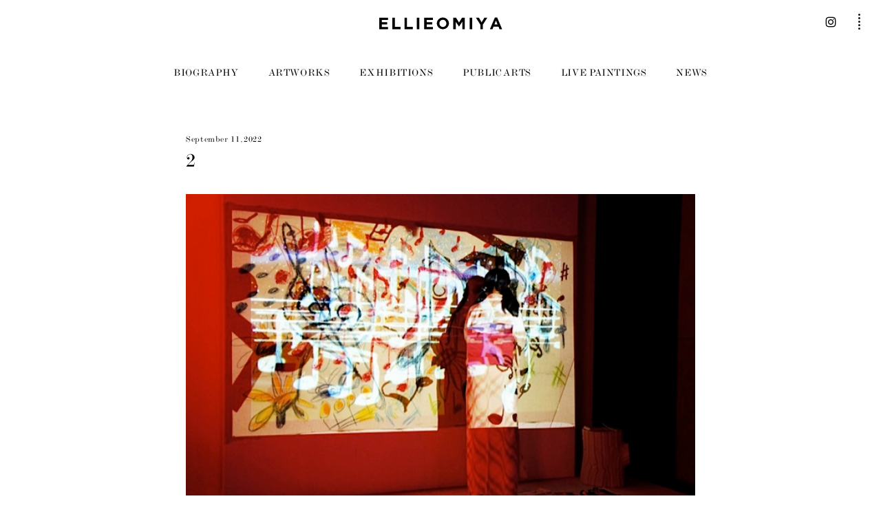

--- FILE ---
content_type: text/html; charset=UTF-8
request_url: https://ellieomiya.com/public-art/3134/attachment/2/
body_size: 4447
content:
<!doctype html>

<!--[if lt IE 7]><html lang="en-US"
	prefix="og: http://ogp.me/ns#"  class="no-js lt-ie9 lt-ie8 lt-ie7"><![endif]-->
<!--[if (IE 7)&!(IEMobile)]><html lang="en-US"
	prefix="og: http://ogp.me/ns#"  class="no-js lt-ie9 lt-ie8"><![endif]-->
<!--[if (IE 8)&!(IEMobile)]><html lang="en-US"
	prefix="og: http://ogp.me/ns#"  class="no-js lt-ie9"><![endif]-->
<!--[if gt IE 8]><!--> <html lang="en-US"
	prefix="og: http://ogp.me/ns#"  class="no-js"><!--<![endif]-->



	<head><link rel="stylesheet" type="text/css" href="https://ellieomiya.com/wp/wp-content/cache/minify/1a816.default.include.a14d65.css" media="all" />
<script type="text/javascript" src="https://ellieomiya.com/wp/wp-content/cache/minify/1a816.default.include.15b97f.js"></script>

		<meta charset="utf-8">

				<meta http-equiv="X-UA-Compatible" content="IE=edge">

		<title>ELLIEOMIYA  2</title>

				<meta name="HandheldFriendly" content="True">
                <meta name="viewport" content="user-scalable=no, width=device-width, initial-scale=1, maximum-scale=1"/>

				<link rel="apple-touch-icon" href="https://ellieomiya.com/wp/wp-content/themes/ellieomiya/library/images/apple-touch-icon.png">
        <link rel="icon" type="image/png" href="https://ellieomiya.com/wp/wp-content/themes/ellieomiya/library/images/android-chrome-192x192.png" sizes="192x192">
		<link rel="icon" href="https://ellieomiya.com/wp/wp-content/themes/ellieomiya/favicon.png?v=20161017">
		<!--[if IE]>
			<link rel="shortcut icon" href="https://ellieomiya.com/wp/wp-content/themes/ellieomiya/favicon.ico">
		<![endif]-->
				<meta name="msapplication-TileColor" content="#ffffff">
		<meta name="msapplication-TileImage" content="https://ellieomiya.com/wp/wp-content/themes/ellieomiya/library/images/win8-tile-icon.png">
            <meta name="theme-color" content="#ffffff">

		<link rel="pingback" href="https://ellieomiya.com/wp/xmlrpc.php">


        <!-- HTML5 Shiv -->
        <!--[if lt IE 9]>
        <script src="https://ellieomiya.com/wp/wp-content/themes/ellieomiya/library/js/libs/html5shiv.min.js"></script>
        <![endif]-->

        
				<meta name="robots" content="noindex,nofollow" />
<link rel='dns-prefetch' href='//ajax.googleapis.com' />
<link rel='dns-prefetch' href='//cdnjs.cloudflare.com' />
<link rel='dns-prefetch' href='//content.jwplatform.com' />
<link rel='dns-prefetch' href='//s.w.org' />
<link rel="alternate" type="application/rss+xml" title="ELLIEOMIYA &raquo; フィード" href="https://ellieomiya.com/feed/" />
<link rel="alternate" type="application/rss+xml" title="ELLIEOMIYA &raquo; コメントフィード" href="https://ellieomiya.com/comments/feed/" />



<link rel='stylesheet' id='wp-block-library-css'  href='https://ellieomiya.com/wp/wp-includes/css/dist/block-library/style.min.css' type='text/css' media='all' />
<link rel='stylesheet' id='bones-stylesheet-css'  href='https://ellieomiya.com/wp/wp-content/themes/ellieomiya/library/css/style.css?ver=201909152' type='text/css' media='all' />
<!--[if lt IE 9]>
<link rel='stylesheet' id='bones-ie-only-css'  href='https://ellieomiya.com/wp/wp-content/themes/ellieomiya/library/css/ie.css?ver=20190224' type='text/css' media='all' />
<![endif]-->









<script type='text/javascript' src='https://cdnjs.cloudflare.com/ajax/libs/color-thief/2.0.1/color-thief.min.js?ver=20150807'></script>
<script type='text/javascript' src='https://cdnjs.cloudflare.com/ajax/libs/barba.js/1.0.0/barba.min.js'></script>
<script type='text/javascript' src='//content.jwplatform.com/libraries/XQ06s8lc.js?ver=201612211'></script>
<script type='text/javascript' src='https://ellieomiya.com/wp/wp-content/themes/ellieomiya/library/js/libs/modernizr.custom.min.js?ver=2.5.3'></script>
<link rel='https://api.w.org/' href='https://ellieomiya.com/wp-json/' />
<link rel='shortlink' href='https://ellieomiya.com/?p=3139' />
<link rel="alternate" type="application/json+oembed" href="https://ellieomiya.com/wp-json/oembed/1.0/embed?url=https%3A%2F%2Fellieomiya.com%2Fpublic-art%2F3134%2Fattachment%2F2%2F" />
<link rel="alternate" type="text/xml+oembed" href="https://ellieomiya.com/wp-json/oembed/1.0/embed?url=https%3A%2F%2Fellieomiya.com%2Fpublic-art%2F3134%2Fattachment%2F2%2F&#038;format=xml" />
		

		        <script>
    (function(i,s,o,g,r,a,m){i['GoogleAnalyticsObject']=r;i[r]=i[r]||function(){
            (i[r].q=i[r].q||[]).push(arguments)},i[r].l=1*new Date();a=s.createElement(o),
        m=s.getElementsByTagName(o)[0];a.async=1;a.src=g;m.parentNode.insertBefore(a,m)
    })(window,document,'script','https://www.google-analytics.com/analytics.js','ga');

    ga('create', 'UA-59110732-5', 'auto');
//                ga('send', 'pageview');

</script>
    
		
<!--        <script type="text/javascript" src="//fast.fonts.net/jsapi/8fca125d-7351-48f9-ac74-c022df5a50ae.js"></script>-->

	</head>

	<body class="attachment attachment-template-default single single-attachment postid-3139 attachmentid-3139 attachment-jpeg" itemscope itemtype="http://schema.org/WebPage" id="pagetop">

		<div id="container">

            
			<header id="header" class="header" role="banner" itemscope itemtype="http://schema.org/WPHeader">

				<div id="inner-header" class="cf">

                    <a class="togglebutton mobile"><img src="https://ellieomiya.com/wp/wp-content/themes/ellieomiya/library/images/toggle.png" /></a>

										<a id="logo" class="" href="https://ellieomiya.com" rel="nofollow"><img src="https://ellieomiya.com/wp/wp-content/themes/ellieomiya/library/images/logo.svg" alt="ELLIEOMIYA" /></a>
                    <a id="content-link" href="https://ellieomiya.com"></a>

										
                    <a class="snslinkviewbutton"><span class="icon icon-dotbutton"></span></a>

                    <ul id="header-sns">
                        <li><a href="https://www.instagram.com/ellie_omiya_art/" target="_blank"><span class="icon icon-instagram"></span></a></li>
                    </ul>

                    <div class="header-toolbar pc cf" id="headermenu">

                        <div class="toolbar-box toolbar-left">
                            <ul class="menulist cf">
                                <li class="menu-biography"><a href="https://ellieomiya.com/biography/">biography</a></li>
                                <li class="menu-artworks"><a href="https://ellieomiya.com/artworks/">artworks</a></li>
                                <li class="menu-exhibitions"><a href="https://ellieomiya.com/exhibitions/">exhibitions</a></li>
                                <li class="menu-public-arts"><a href="https://ellieomiya.com/public-arts/">public arts</a></li>
                                <li class="menu-live-paintings"><a href="https://ellieomiya.com/live-paintings/">live paintings</a></li>
                                <li class="menu-news"><a href="https://ellieomiya.com/news/">news</a></li>
                            </ul>
                            <div id="indicator"></div>
                        </div>

                    </div>


					<nav id="sidemenu" class="sidemenu mainmenu mobile" role="navigation" itemscope itemtype="http://schema.org/SiteNavigationElement">
                        <div id="sidemenu-inner">

                            <ul class="menulist cf">
                                <li class="menu-biography"><a href="https://ellieomiya.com/biography/">biography</a></li>
                                <li class="menu-artworks"><a href="https://ellieomiya.com/artworks/">artworks</a></li>
                                <li class="menu-exhibitions"><a href="https://ellieomiya.com/exhibitions/">exhibitions</a></li>
                                <li class="menu-public-arts"><a href="https://ellieomiya.com/public-arts/">public arts</a></li>
                                <li class="menu-live-paintings"><a href="https://ellieomiya.com/live-paintings/">live paintings</a></li>
                                <li class="menu-news"><a href="https://ellieomiya.com/news/">news</a></li>
                            </ul>
                            <div class="sb-footer">

                            </div>
                        </div>
					</nav>

				</div>

			</header>

            <div id="subheader"></div>
            <div id="subheader-fixed"></div>

            <div id="snslinkview">
                <a class="headerlogo" href="https://ellieomiya.com" rel="nofollow"><img src="https://ellieomiya.com/wp/wp-content/themes/ellieomiya/library/images/logo.svg" alt="ELLIEOMIYA" /></a>

                <ul>
                    <li><a href="https://ellieomiya.com/contact/"><span>CONTACT</span></a></li>
                    <li><a href="https://www.instagram.com/ellie_omiya_art/" target="_blank"><span class="icon icon-instagram"></span><span class="icon icon-slash"></span><span>@ellie_omiya_art</span></a></li>
                    <li><a href="https://www.facebook.com/omiyaellie" target="_blank"><span class="icon icon-facebook"></span><span class="icon icon-slash"></span><span>facebook.com/omiyaellie</span></a></li>
                    <li><a href="http://ellie-office.com/" target="_blank"><img src="https://ellieomiya.com/wp/wp-content/themes/ellieomiya/library/images/linktitle_jp.svg" /><span class="icon icon-slash"></span><span>http://ellie-office.com/</span></a></li>
                </ul>

                <a class="closebutton"><span class="icon icon-close"></span></a>
            </div>

            <div id="base">



<script>

//	$(function() {
//        setupPhotoSwipeGallery({
//            fullscreenEl: false,
//            zoomEl: true,
//            shareEl: false,
//            bgOpacity: 0.9,
//            showHideOpacity: true
//        });
//    });
//
//
//    function setPopupImage($elm) {
//        setupPhotoSwipeOne($elm, {
//            fullscreenEl: false,
//            zoomEl: true,
//            shareEl: false,
//            bgOpacity: 0.9,
//            showHideOpacity: true
//        });
//    }
//
//	$(window).load(function() {
//
//	    $('.entry-content a img').each(function() {
//
//            if ($(this).parents('.gallery').length > 0) return;
//
//            var $parent = $(this).parent('a');
//
//            if (!(/\.(gif|jpg|jpeg|tiff|png)$/i).test($parent.attr("href"))) return;
//
//            if ($parent.data('size')) {
//                console.log("sized");
//                setPopupImage($parent);
//            }
//            else {
//                var theImage = new Image();
//                theImage.src = $parent.attr("href");
////            console.log(theImage.src);
//
//                $(theImage).one('load',function(){
//                    // Get accurate measurements from that.
//                    var imageWidth = theImage.width;
//                    var imageHeight = theImage.height;
//                    $parent.data('size',imageWidth+'x'+imageHeight);
//
////                console.log($parent.data('size'));
//
//                    setPopupImage($parent);
//
//                });
//            }
//        });
//
//	});

</script>
			<div class="content content-post" id="single" data-namespace="attachment">

				<div id="inner-content" class="wrap wrap-thin cf ">

					<main id="main" class="cf" role="main" itemscope itemprop="mainEntity" itemtype="http://schema.org/Blog">

						
							
              
              

              <article id="post-3139" class="cf cptstg_none cptstg_left post-3139 attachment type-attachment status-inherit hentry" role="article" itemscope itemprop="blogPost" itemtype="http://schema.org/BlogPosting">

                <header class="article-header entry-header">

                    <div class="title_wrapper cf">
                                                <p class="date">September 11, 2022</p>
                                                <h1 class="entry-title single-title" itemprop="headline" rel="bookmark">2</h1>
                    </div>

                                        <img class="featuredimg" src="https://ellieomiya.com/wp/wp-content/uploads/2022/09/2.jpg" />
                                    </header> 
                <section class="entry-content cf" itemprop="articleBody">
                  <p class="attachment"><a data-size="640x425" href='https://ellieomiya.com/wp/wp-content/uploads/2022/09/2.jpg'><img width="640" height="425" src="https://ellieomiya.com/wp/wp-content/uploads/2022/09/2.jpg" class="attachment-medium size-medium" alt="" /></a></p>
                </section> 

                <footer class="article-footer">

            
              
                    
          </footer> 
          
        </article> 
						
						

					</main>


				</div>

			</div>
<!-- Root element of PhotoSwipe. Must have class pswp. -->
<div class="pswp" tabindex="-1" role="dialog" aria-hidden="true">

    <!-- Background of PhotoSwipe.
         It's a separate element as animating opacity is faster than rgba(). -->
    <div class="pswp__bg"></div>

    <!-- Slides wrapper with overflow:hidden. -->
    <div class="pswp__scroll-wrap">

        <!-- Container that holds slides.
            PhotoSwipe keeps only 3 of them in the DOM to save memory.
            Don't modify these 3 pswp__item elements, data is added later on. -->
        <div class="pswp__container">
            <div class="pswp__item"></div>
            <div class="pswp__item"></div>
            <div class="pswp__item"></div>
        </div>

        <!-- Default (PhotoSwipeUI_Default) interface on top of sliding area. Can be changed. -->
        <div class="pswp__ui pswp__ui--hidden">

            <div class="pswp__top-bar">

                <!--  Controls are self-explanatory. Order can be changed. -->

                <div class="pswp__counter"></div>

                <button class="pswp__button pswp__button--close" title="Close (Esc)"></button>

                <button class="pswp__button pswp__button--share" title="Share"></button>

                <button class="pswp__button pswp__button--fs" title="Toggle fullscreen"></button>

                <button class="pswp__button pswp__button--zoom" title="Zoom in/out"></button>

                <!-- Preloader demo http://codepen.io/dimsemenov/pen/yyBWoR -->
                <!-- element will get class pswp__preloader--active when preloader is running -->
                <div class="pswp__preloader">
                    <div class="pswp__preloader__icn">
                        <div class="pswp__preloader__cut">
                            <div class="pswp__preloader__donut"></div>
                        </div>
                    </div>
                </div>
            </div>

            <div class="pswp__share-modal pswp__share-modal--hidden pswp__single-tap">
                <div class="pswp__share-tooltip"></div>
            </div>

            <button class="pswp__button pswp__button--arrow--left" title="Previous (arrow left)">
            </button>

            <button class="pswp__button pswp__button--arrow--right" title="Next (arrow right)">
            </button>

            <div class="pswp__caption">
                <div class="pswp__caption__center"></div>
            </div>

        </div>

    </div>

</div>						
			</div>

            			<footer class="footer" role="contentinfo" itemscope itemtype="http://schema.org/WPFooter">

				<div id="inner-footer" class="wrap cf">

<!--					<a class="gototop pgscrl" href="#pagetop"><img src="--><!--/library/images/gototop.png" /></a>-->


                    <a href="https://ellieomiya.com" class="source-org copyright">&copy; ELLIE OFFICE All Rights Reserved.</a>

				</div>

			</footer>

		</div>

				


<script type='text/javascript' src='https://ellieomiya.com/wp/wp-content/themes/ellieomiya/library/js/scripts.js?ver=20190915'></script>



        <script async defer
                src="https://maps.googleapis.com/maps/api/js?key=AIzaSyCPPAV3wxlzmdcrfU-E2bQApFfLNeQH4WA&callback=initMap">
        </script>
	<script type="text/javascript" src="https://ellieomiya.com/wp/wp-content/cache/minify/1a816.default.include-footer.68dce8.js"></script>
</body>

</html> <!-- end of site. what a ride! -->

<!--
Performance optimized by W3 Total Cache. Learn more: https://www.w3-edge.com/products/

Page Caching using disk: enhanced (SSL caching disabled) 
Minified using disk

Served from: ellieomiya.com @ 2025-11-23 07:14:30 by W3 Total Cache
-->

--- FILE ---
content_type: text/css
request_url: https://ellieomiya.com/wp/wp-content/themes/ellieomiya/library/css/style.css?ver=201909152
body_size: 33789
content:
@charset "UTF-8";
/*! Made with Bones: http://themble.com/bones :) */
/******************************************************************
Site Name:
Author:

Stylesheet: Main Stylesheet

Here's where the magic happens. Here, you'll see we are calling in
the separate media queries. The base mobile goes outside any query
and is called at the beginning, after that we call the rest
of the styles inside media queries.

Helpful articles on Sass file organization:
http://thesassway.com/advanced/modular-css-naming-conventions

******************************************************************/
/*********************
IMPORTING PARTIALS
These files are needed at the beginning so that we establish all
our mixins, functions, and variables that we'll be using across
the whole project.
*********************/
/* normalize.css 2012-07-07T09:50 UTC - http://github.com/necolas/normalize.css */
/* ==========================================================================
   HTML5 display definitions
   ========================================================================== */
/**
 * Correct `block` display not defined in IE 8/9.
 */
article,
aside,
details,
figcaption,
figure,
footer,
header,
hgroup,
main,
nav,
section,
summary {
  display: block;
}

/**
 * Correct `inline-block` display not defined in IE 8/9.
 */
audio,
canvas,
video {
  display: inline-block;
}

/**
 * Prevent modern browsers from displaying `audio` without controls.
 * Remove excess height in iOS 5 devices.
 */
audio:not([controls]) {
  display: none;
  height: 0;
}

/**
 * Address `[hidden]` styling not present in IE 8/9.
 * Hide the `template` element in IE, Safari, and Firefox < 22.
 */
[hidden],
template {
  display: none;
}

/* ==========================================================================
   Base
   ========================================================================== */
/**
 * 1. Set default font family to sans-serif.
 * 2. Prevent iOS text size adjust after orientation change, without disabling
 *    user zoom.
 */
html {
  font-family: sans-serif;
  /* 1 */
  -ms-text-size-adjust: 100%;
  /* 2 */
  -webkit-text-size-adjust: 100%;
  /* 2 */
}

/**
 * Remove default margin.
 */
body {
  margin: 0;
}

/* ==========================================================================
   Links
   ========================================================================== */
/**
 * Remove the gray background color from active links in IE 10.
 */
a {
  background: transparent;
}

/**
 * Address `outline` inconsistency between Chrome and other browsers.
 */
a:focus {
  outline: thin dotted;
}

/**
 * Improve readability when focused and also mouse hovered in all browsers.
 */
a:active,
a:hover {
  outline: 0;
}

/* ==========================================================================
   Typography
   ========================================================================== */
/**
 * Address variable `h1` font-size and margin within `section` and `article`
 * contexts in Firefox 4+, Safari 5, and Chrome.
 */
h1 {
  font-size: 2em;
  margin: 0.67em 0;
}

/**
 * Address styling not present in IE 8/9, Safari 5, and Chrome.
 */
abbr[title] {
  border-bottom: 1px dotted;
}

/**
 * Address style set to `bolder` in Firefox 4+, Safari 5, and Chrome.
 */
b,
strong,
.strong {
  font-weight: bold;
}

/**
 * Address styling not present in Safari 5 and Chrome.
 */
dfn,
em,
.em {
  font-style: italic;
}

/**
 * Address differences between Firefox and other browsers.
 */
hr {
  -moz-box-sizing: content-box;
  box-sizing: content-box;
  height: 0;
}

/*
 * proper formatting (http://blog.fontdeck.com/post/9037028497/hyphens)
*/
p {
  -webkit-hyphens: auto;
  -epub-hyphens: auto;
  -moz-hyphens: auto;
  hyphens: auto;
}

/*
 * Addresses margins set differently in IE6/7.
 */
pre {
  margin: 0;
}

/**
 * Correct font family set oddly in Safari 5 and Chrome.
 */
code,
kbd,
pre,
samp {
  font-family: monospace, serif;
  font-size: 1em;
}

/**
 * Improve readability of pre-formatted text in all browsers.
 */
pre {
  white-space: pre-wrap;
}

/**
 * Set consistent quote types.
 */
q {
  quotes: "\201C" "\201D" "\2018" "\2019";
}

/**
 * Address inconsistent and variable font size in all browsers.
 */
q:before,
q:after {
  content: '';
  content: none;
}

small, .small {
  font-size: 75%;
}

/**
 * Prevent `sub` and `sup` affecting `line-height` in all browsers.
 */
sub,
sup {
  font-size: 75%;
  line-height: 0;
  position: relative;
  vertical-align: baseline;
}

sup {
  top: -0.5em;
}

sub {
  bottom: -0.25em;
}

/* ==========================================================================
  Lists
========================================================================== */
/*
 * Addresses margins set differently in IE6/7.
 */
dl,
menu,
ol,
ul {
  margin: 1em 0;
}

dd {
  margin: 0;
}

/*
 * Addresses paddings set differently in IE6/7.
 */
menu {
  padding: 0 0 0 40px;
}

ol,
ul {
  padding: 0;
  list-style-type: none;
}

/*
 * Corrects list images handled incorrectly in IE7.
 */
nav ul,
nav ol {
  list-style: none;
  list-style-image: none;
}

/* ==========================================================================
  Embedded content
========================================================================== */
/**
 * Remove border when inside `a` element in IE 8/9.
 */
img {
  border: 0;
}

/**
 * Correct overflow displayed oddly in IE 9.
 */
svg:not(:root) {
  overflow: hidden;
}

/* ==========================================================================
   Figures
   ========================================================================== */
/**
 * Address margin not present in IE 8/9 and Safari 5.
 */
figure {
  margin: 0;
}

/* ==========================================================================
   Forms
   ========================================================================== */
/**
 * Define consistent border, margin, and padding.
 */
fieldset {
  border: 1px solid #c0c0c0;
  margin: 0 2px;
  padding: 0.35em 0.625em 0.75em;
}

/**
 * 1. Correct `color` not being inherited in IE 8/9.
 * 2. Remove padding so people aren't caught out if they zero out fieldsets.
 */
legend {
  border: 0;
  /* 1 */
  padding: 0;
  /* 2 */
}

/**
 * 1. Correct font family not being inherited in all browsers.
 * 2. Correct font size not being inherited in all browsers.
 * 3. Address margins set differently in Firefox 4+, Safari 5, and Chrome.
 */
button,
input,
select,
textarea {
  font-family: inherit;
  /* 1 */
  font-size: 100%;
  /* 2 */
  margin: 0;
  /* 3 */
}

/**
 * Address Firefox 4+ setting `line-height` on `input` using `!important` in
 * the UA stylesheet.
 */
button,
input {
  line-height: normal;
}

/**
 * Address inconsistent `text-transform` inheritance for `button` and `select`.
 * All other form control elements do not inherit `text-transform` values.
 * Correct `button` style inheritance in Chrome, Safari 5+, and IE 8+.
 * Correct `select` style inheritance in Firefox 4+ and Opera.
 */
button,
select {
  text-transform: none;
}

/**
 * 1. Avoid the WebKit bug in Android 4.0.* where (2) destroys native `audio`
 *    and `video` controls.
 * 2. Correct inability to style clickable `input` types in iOS.
 * 3. Improve usability and consistency of cursor style between image-type
 *    `input` and others.
 */
button,
html input[type="button"],
input[type="reset"],
input[type="submit"] {
  -webkit-appearance: button;
  /* 2 */
  cursor: pointer;
  /* 3 */
}

/**
 * Re-set default cursor for disabled elements.
 */
button[disabled],
html input[disabled] {
  cursor: default;
}

/**
 * 1. Address box sizing set to `content-box` in IE 8/9/10.
 * 2. Remove excess padding in IE 8/9/10.
 */
input[type="checkbox"],
input[type="radio"] {
  box-sizing: border-box;
  /* 1 */
  padding: 0;
  /* 2 */
}

/**
 * 1. Address `appearance` set to `searchfield` in Safari 5 and Chrome.
 * 2. Address `box-sizing` set to `border-box` in Safari 5 and Chrome
 *    (include `-moz` to future-proof).
 */
input[type="search"] {
  -webkit-appearance: textfield;
  /* 1 */
  -moz-box-sizing: content-box;
  -webkit-box-sizing: content-box;
  /* 2 */
  box-sizing: content-box;
}

/**
 * Remove inner padding and search cancel button in Safari 5 and Chrome
 * on OS X.
 */
input[type="search"]::-webkit-search-cancel-button,
input[type="search"]::-webkit-search-decoration {
  -webkit-appearance: none;
}

/**
 * Remove inner padding and border in Firefox 4+.
 */
button::-moz-focus-inner,
input::-moz-focus-inner {
  border: 0;
  padding: 0;
}

/**
 * 1. Remove default vertical scrollbar in IE 8/9.
 * 2. Improve readability and alignment in all browsers.
 */
textarea {
  overflow: auto;
  /* 1 */
  vertical-align: top;
  /* 2 */
}

/* ==========================================================================
   Tables
   ========================================================================== */
/**
 * Remove most spacing between table cells.
 */
table {
  border-collapse: collapse;
  border-spacing: 0;
}

* {
  -webkit-box-sizing: border-box;
  -moz-box-sizing: border-box;
  box-sizing: border-box;
}

.image-replacement,
.ir {
  text-indent: 100%;
  white-space: nowrap;
  overflow: hidden;
}

.clearfix, .cf, .comment-respond {
  zoom: 1;
}
.clearfix:before, .clearfix:after, .cf:before, .comment-respond:before, .cf:after, .comment-respond:after {
  content: "";
  display: table;
}
.clearfix:after, .cf:after, .comment-respond:after {
  clear: both;
}

/*
use the best ampersand
http://simplebits.com/notebook/2008/08/14/ampersands-2/
*/
span.amp {
  font-family: Baskerville,'Goudy Old Style',Palatino,'Book Antiqua',serif !important;
  font-style: italic;
}

/******************************************************************
Site Name:
Author:

Stylesheet: Variables

Here is where we declare all our variables like colors, fonts,
base values, and defaults. We want to make sure this file ONLY
contains variables that way our files don't get all messy.
No one likes a mess.

******************************************************************/
/*********************
COLORS
Need help w/ choosing your colors? Try this site out:
http://0to255.com/
*********************/
/*
Here's a great tutorial on how to
use color variables properly:
http://sachagreif.com/sass-color-variables/
*/
/*
The following is based of Typebase:
https://github.com/devinhunt/typebase.css
I've edited it a bit, but it's a nice starting point.
*/
/*
 i imported this one in the functions file so bones would look sweet.
 don't forget to remove it for your site.
*/
/******************************************************************
Site Name:
Author:

Stylesheet: Typography

Need to import a font or set of icons for your site? Drop them in
here or just use this to establish your typographical grid. Or not.
Do whatever you want to...GOSH!

Helpful Articles:
http://trentwalton.com/2012/06/19/fluid-type/
http://ia.net/blog/responsive-typography-the-basics/
http://alistapart.com/column/responsive-typography-is-a-physical-discipline

******************************************************************/
/*********************
FONT FACE (IN YOUR FACE)
*********************/
/*  To embed your own fonts, use this syntax
  and place your fonts inside the
  library/fonts folder. For more information
  on embedding fonts, go to:
  http://www.fontsquirrel.com/
  Be sure to remove the comment brackets.
*/
/*  @font-face {
      font-family: 'Font Name';
      src: url('library/fonts/font-name.eot');
      src: url('library/fonts/font-name.eot?#iefix') format('embedded-opentype'),
             url('library/fonts/font-name.woff') format('woff'),
             url('library/fonts/font-name.ttf') format('truetype'),
             url('library/fonts/font-name.svg#font-name') format('svg');
      font-weight: normal;
      font-style: normal;
  }
*/
@font-face {
  font-family: 'koushiki_sansr';
  src: url("../fonts/KoushikiSans-Regular-webfont.eot");
  src: url("../fonts/KoushikiSans-Regular-webfont.eot?#iefix") format("embedded-opentype"), url("../fonts/KoushikiSans-Regular-webfont.woff2") format("woff2"), url("../fonts/KoushikiSans-Regular-webfont.woff") format("woff"), url("../fonts/KoushikiSans-Regular-webfont.ttf") format("truetype"), url("../fonts/KoushikiSans-Regular-webfont.svg#koushiki_sansr") format("svg");
  font-weight: normal;
  font-style: normal;
}
@font-face {
  font-family: 'courier_newregular';
  src: url("../fonts/courier_new-webfont.eot");
  src: url("../fonts/courier_new-webfont.eot?#iefix") format("embedded-opentype"), url("../fonts/courier_new-webfont.woff2") format("woff2"), url("../fonts/courier_new-webfont.woff") format("woff"), url("../fonts/courier_new-webfont.ttf") format("truetype"), url("../fonts/courier_new-webfont.svg#courier_newregular") format("svg");
  font-weight: normal;
  font-style: normal;
}
@font-face {
  font-family: 'chevron_aeregular';
  src: url("../fonts/ChevronAE-Regular-webfont.eot");
  src: url("../fonts/ChevronAE-Regular-webfont.eot?#iefix") format("embedded-opentype"), url("../fonts/ChevronAE-Regular-webfont.woff2") format("woff2"), url("../fonts/ChevronAE-Regular-webfont.woff") format("woff"), url("../fonts/ChevronAE-Regular-webfont.ttf") format("truetype"), url("../fonts/ChevronAE-Regular-webfont.svg#chevron_aeregular") format("svg");
  font-weight: normal;
  font-style: normal;
}
@font-face {
  font-family: 'iconfont';
  src: url("../fonts/iconfont.eot?t94o1r");
  src: url("../fonts/iconfont.eot?t94o1r#iefix") format("embedded-opentype"), url("../fonts/iconfont.ttf?t94o1r") format("truetype"), url("../fonts/iconfont.woff?t94o1r") format("woff"), url("../fonts/iconfont.svg?t94o1r#icomoon") format("svg");
  font-weight: normal;
  font-style: normal;
}
[class^="icon-"], [class*=" icon-"] {
  /* use !important to prevent issues with browser extensions that change fonts */
  font-family: 'iconfont' !important;
  speak: none;
  font-style: normal;
  font-weight: normal;
  font-variant: normal;
  text-transform: none;
  line-height: 1;
  /* Better Font Rendering =========== */
  -webkit-font-smoothing: antialiased;
  -moz-osx-font-smoothing: grayscale;
}

.icon-plus:before {
  content: "\e900";
}

.icon-close:before {
  content: "\e901";
}

.icon-arrowleftheavy:before {
  content: "\e902";
}

.icon-arrowrightheavy:before {
  content: "\e903";
}

.icon-arrowdown2:before {
  content: "\e904";
}

.icon-arrowup2:before {
  content: "\e905";
}

.icon-arrowleftthin:before {
  content: "\e906";
}

.icon-arrowrightthin:before {
  content: "\e907";
}

.icon-facebook:before {
  content: "\e908";
}

.icon-twitter:before {
  content: "\e909";
}

.icon-rss:before {
  content: "\e90a";
}

.icon-dotbutton:before {
  content: "\e90b";
}

.icon-instagram:before {
  content: "\e90c";
}

.icon-slash:before {
  content: "\e90d";
}

/* ===================================================
*
*  Webfonts Title: Yaku Han JP ver.Small Amount
*  Author: Qrac
*  URL: https://twitter.com/Qrac_jp
*  "Noto Sans CJK JP" licensed under the SIL Open Font License
*  https://www.google.com/get/noto/#/
*
=================================================== */
@font-face {
  font-family: 'YakuHanJPs';
  font-style: normal;
  font-weight: 100;
  src: url(../fonts/YakuHanJPs/YakuHanJPs-Thin.woff2) format("woff2"), url(../fonts/YakuHanJPs/YakuHanJPs-Thin.woff) format("woff"), url(../fonts/YakuHanJPs/YakuHanJPs-Thin.eot);
}
@font-face {
  font-family: 'YakuHanJPs';
  font-style: normal;
  font-weight: 200;
  src: url(../fonts/YakuHanJPs/YakuHanJPs-Light.woff2) format("woff2"), url(../fonts/YakuHanJPs/YakuHanJPs-Light.woff) format("woff"), url(../fonts/YakuHanJPs/YakuHanJPs-Light.eot);
}
@font-face {
  font-family: 'YakuHanJPs';
  font-style: normal;
  font-weight: 300;
  src: url(../fonts/YakuHanJPs/YakuHanJPs-DemiLight.woff2) format("woff2"), url(../fonts/YakuHanJPs/YakuHanJPs-DemiLight.woff) format("woff"), url(../fonts/YakuHanJPs/YakuHanJPs-DemiLight.eot);
}
@font-face {
  font-family: 'YakuHanJPs';
  font-style: normal;
  font-weight: 400;
  src: url(../fonts/YakuHanJPs/YakuHanJPs-Regular.woff2) format("woff2"), url(../fonts/YakuHanJPs/YakuHanJPs-Regular.woff) format("woff"), url(../fonts/YakuHanJPs/YakuHanJPs-Regular.eot);
}
@font-face {
  font-family: 'YakuHanJPs';
  font-style: normal;
  font-weight: 500;
  src: url(../fonts/YakuHanJPs/YakuHanJPs-Medium.woff2) format("woff2"), url(../fonts/YakuHanJPs/YakuHanJPs-Medium.woff) format("woff"), url(../fonts/YakuHanJPs/YakuHanJPs-Medium.eot);
}
@font-face {
  font-family: 'YakuHanJPs';
  font-style: normal;
  font-weight: 700;
  src: url(../fonts/YakuHanJPs/YakuHanJPs-Bold.woff2) format("woff2"), url(../fonts/YakuHanJPs/YakuHanJPs-Bold.woff) format("woff"), url(../fonts/YakuHanJPs/YakuHanJPs-Bold.eot);
}
@font-face {
  font-family: 'YakuHanJPs';
  font-style: normal;
  font-weight: 900;
  src: url(../fonts/YakuHanJPs/YakuHanJPs-Black.woff2) format("woff2"), url(../fonts/YakuHanJPs/YakuHanJPs-Black.woff) format("woff"), url(../fonts/YakuHanJPs/YakuHanJPs-Black.eot);
}
/*
some nice typographical defaults
more here: http://www.newnet-soft.com/blog/csstypography
*/
p {
  -ms-word-wrap: break-word;
  word-break: break-word;
  word-wrap: break-word;
  -webkit-hyphens: auto;
  -moz-hyphens: auto;
  hyphens: auto;
  -webkit-hyphenate-before: 2;
  -webkit-hyphenate-after: 3;
  hyphenate-lines: 3;
  /*
  -webkit-font-feature-settings: "liga", "dlig";
   -moz-font-feature-settings: "liga=1, dlig=1";
      -ms-font-feature-settings: "liga", "dlig";
       -o-font-feature-settings: "liga", "dlig";
          font-feature-settings: "liga", "dlig";
          */
}

/******************************************************************
Site Name:
Author:

Stylesheet: Sass Functions

You can do a lot of really cool things in Sass. Functions help you
make repeated actions a lot easier. They are really similar to mixins,
but can be used for so much more.

Anyway, keep them all in here so it's easier to find when you're
looking for one.

For more info on functions, go here:
http://sass-lang.com/documentation/Sass/Script/Functions.html

******************************************************************/
/*********************
COLOR FUNCTIONS
These are helpful when you're working
with shadows and such things. It's essentially
a quicker way to write RGBA.

Example:
box-shadow: 0 0 4px black(0.3);
compiles to:
box-shadow: 0 0 4px rgba(0,0,0,0.3);
*********************/
/*********************
RESPONSIVE HELPER FUNCTION
If you're creating a responsive site, then
you've probably already read
Responsive Web Design: http://www.abookapart.com/products/responsive-web-design

Here's a nice little helper function for calculating
target / context
as mentioned in that book.

Example:
width: cp(650px, 1000px);
or
width: calc-percent(650px, 1000px);
both compile to:
width: 65%;
*********************/
/******************************************************************
Site Name:
Author:

Stylesheet: Mixins Stylesheet

This is where you can take advantage of Sass' great features: Mixins.
I won't go in-depth on how they work exactly,
there are a few articles below that will help do that. What I will
tell you is that this will help speed up simple changes like
changing a color or adding CSS3 techniques gradients.

A WORD OF WARNING: It's very easy to overdo it here. Be careful and
remember less is more.

Helpful:
http://sachagreif.com/useful-sass-mixins/
http://thesassway.com/intermediate/leveraging-sass-mixins-for-cleaner-code
http://web-design-weekly.com/blog/2013/05/12/handy-sass-mixins/

******************************************************************/
/*********************
TRANSITION
*********************/
/*
I totally rewrote this to be cleaner and easier to use.
You'll need to be using Sass 3.2+ for these to work.
Thanks to @anthonyshort for the inspiration on these.
USAGE: @include transition(all 0.2s ease-in-out);
*/
/*********************
CSS3 GRADIENTS
Be careful with these since they can
really slow down your CSS. Don't overdo it.
*********************/
/* @include css-gradient(#dfdfdf,#f8f8f8); */
/*********************
BOX SIZING
*********************/
/* @include box-sizing(border-box); */
/* NOTE: value of "padding-box" is only supported in Gecko. So
probably best not to use it. I mean, were you going to anyway? */
/******************************************************************
Site Name:
Author:

Stylesheet: Grid Stylesheet

I've seperated the grid so you can swap it out easily. It's
called at the top the style.scss stylesheet.

There are a ton of grid solutions out there. You should definitely
experiment with your own. Here are some recommendations:

http://gridsetapp.com - Love this site. Responsive Grids made easy.
http://susy.oddbird.net/ - Grids using Compass. Very elegant.
http://gridpak.com/ - Create your own responsive grid.
https://github.com/dope/lemonade - Neat lightweight grid.


The grid below is a custom built thingy I modeled a bit after
Gridset. It's VERY basic and probably shouldn't be used on
your client projects. The idea is you learn how to roll your
own grids. It's better in the long run and allows you full control
over your project's layout.

******************************************************************/
.last-col {
  float: right;
  padding-right: 0 !important;
}

/*
Mobile Grid Styles
These are the widths for the mobile grid.
There are four types, but you can add or customize
them however you see fit.
*/
@media (max-width: 767px) {
  .m-all {
    float: left;
    padding-right: 0.75em;
    width: 100%;
    padding-right: 0;
  }

  .m-1of2 {
    float: left;
    padding-right: 0.75em;
    width: 50%;
  }

  .m-1of3 {
    float: left;
    padding-right: 0.75em;
    width: 33.33%;
  }

  .m-2of3 {
    float: left;
    padding-right: 0.75em;
    width: 66.66%;
  }

  .m-1of4 {
    float: left;
    padding-right: 0.75em;
    width: 25%;
  }

  .m-3of4 {
    float: left;
    padding-right: 0.75em;
    width: 75%;
  }
}
/* Portrait tablet to landscape */
@media (min-width: 768px) and (max-width: 1029px) {
  .t-all {
    float: left;
    padding-right: 0.75em;
    width: 100%;
    padding-right: 0;
  }

  .t-1of2 {
    float: left;
    padding-right: 0.75em;
    width: 50%;
  }

  .t-1of3 {
    float: left;
    padding-right: 0.75em;
    width: 33.33%;
  }

  .t-2of3 {
    float: left;
    padding-right: 0.75em;
    width: 66.66%;
  }

  .t-1of4 {
    float: left;
    padding-right: 0.75em;
    width: 25%;
  }

  .t-3of4 {
    float: left;
    padding-right: 0.75em;
    width: 75%;
  }

  .t-1of5 {
    float: left;
    padding-right: 0.75em;
    width: 20%;
  }

  .t-2of5 {
    float: left;
    padding-right: 0.75em;
    width: 40%;
  }

  .t-3of5 {
    float: left;
    padding-right: 0.75em;
    width: 60%;
  }

  .t-4of5 {
    float: left;
    padding-right: 0.75em;
    width: 80%;
  }
}
/* Landscape to small desktop */
@media (min-width: 1030px) {
  .d-all {
    float: left;
    padding-right: 0.75em;
    width: 100%;
    padding-right: 0;
  }

  .d-1of2 {
    float: left;
    padding-right: 0.75em;
    width: 50%;
  }

  .d-1of3 {
    float: left;
    padding-right: 0.75em;
    width: 33.33%;
  }

  .d-2of3 {
    float: left;
    padding-right: 0.75em;
    width: 66.66%;
  }

  .d-1of4 {
    float: left;
    padding-right: 0.75em;
    width: 25%;
  }

  .d-3of4 {
    float: left;
    padding-right: 0.75em;
    width: 75%;
  }

  .d-1of5 {
    float: left;
    padding-right: 0.75em;
    width: 20%;
  }

  .d-2of5 {
    float: left;
    padding-right: 0.75em;
    width: 40%;
  }

  .d-3of5 {
    float: left;
    padding-right: 0.75em;
    width: 60%;
  }

  .d-4of5 {
    float: left;
    padding-right: 0.75em;
    width: 80%;
  }

  .d-1of6 {
    float: left;
    padding-right: 0.75em;
    width: 16.6666666667%;
  }

  .d-1of7 {
    float: left;
    padding-right: 0.75em;
    width: 14.2857142857%;
  }

  .d-2of7 {
    float: left;
    padding-right: 0.75em;
    width: 28.5714286%;
  }

  .d-3of7 {
    float: left;
    padding-right: 0.75em;
    width: 42.8571429%;
  }

  .d-4of7 {
    float: left;
    padding-right: 0.75em;
    width: 57.1428572%;
  }

  .d-5of7 {
    float: left;
    padding-right: 0.75em;
    width: 71.4285715%;
  }

  .d-6of7 {
    float: left;
    padding-right: 0.75em;
    width: 85.7142857%;
  }

  .d-1of8 {
    float: left;
    padding-right: 0.75em;
    width: 12.5%;
  }

  .d-1of9 {
    float: left;
    padding-right: 0.75em;
    width: 11.1111111111%;
  }

  .d-1of10 {
    float: left;
    padding-right: 0.75em;
    width: 10%;
  }

  .d-1of11 {
    float: left;
    padding-right: 0.75em;
    width: 9.09090909091%;
  }

  .d-1of12 {
    float: left;
    padding-right: 0.75em;
    width: 8.33%;
  }
}
/*********************
IMPORTING MODULES
Modules are reusable blocks or elements we use throughout the project.
We can break them up as much as we want or just keep them all in one.
I mean, you can do whatever you want. The world is your oyster. Unless
you hate oysters, then the world is your peanut butter & jelly sandwich.
*********************/
/******************************************************************
Site Name:
Author:

Stylesheet: Alert Styles

If you want to use these alerts in your design, you can. If not,
you can just remove this stylesheet.

******************************************************************/
.alert-help, .alert-info, .alert-error, .alert-success {
  margin: 10px;
  padding: 5px 18px;
  border: 1px solid;
}

.alert-help {
  border-color: #e8dc59;
  background: #ebe16f;
}

.alert-info {
  border-color: #bfe4f4;
  background: #d5edf8;
}

.alert-error {
  border-color: #f8cdce;
  background: #fbe3e4;
}

.alert-success {
  border-color: #deeaae;
  background: #e6efc2;
}

/******************************************************************
Site Name:
Author:

Stylesheet: Button Styles

Buttons are a pretty important part of your site's style, so it's
important to have a consistent baseline for them. Use this stylesheet
to create all kinds of buttons.

Helpful Links:
http://galp.in/blog/2011/08/02/the-ui-guide-part-1-buttons/

******************************************************************/
/*********************
BUTTON DEFAULTS
We're gonna use a placeholder selector here
so we can use common styles. We then use this
to load up the defaults in all our buttons.

Here's a quick video to show how it works:
http://www.youtube.com/watch?v=hwdVpKiJzac

*********************/
.blue-btn, .comment-reply-link, #submit {
  display: inline-block;
  position: relative;
  font-family: "Monotype Modern W01 Ext", "Helvetica Neue", Helvetica, Arial, "YakuHanJPs", "游ゴシック", "Yu Gothic", "游ゴシック体", "YuGothic", "ヒラギノ角ゴ ProN W3", "ヒラギノ角ゴ Pro W3", "Hiragino Kaku Gothic Pro", "メイリオ", Meiryo, Osaka, "ＭＳ Ｐゴシック", "MS PGothic", sans-serif;
  text-decoration: none;
  color: #fff;
  font-size: 0.9em;
  font-size: 34px;
  line-height: 34px;
  font-weight: normal;
  padding: 0 24px;
  border-radius: 4px;
  border: 0;
  cursor: pointer;
  -webkit-transition: background-color 0.14s ease-in-out;
  transition: background-color 0.14s ease-in-out;
}
.blue-btn:hover, .comment-reply-link:hover, #submit:hover, .blue-btn:focus, .comment-reply-link:focus, #submit:focus {
  color: #fff;
  text-decoration: none;
}
.blue-btn:active, .comment-reply-link:active, #submit:active {
  top: 1px;
}

/*
An example button.
You can use this example if you want. Just replace all the variables
and it will create a button dependant on those variables.
*/
.blue-btn, .comment-reply-link, #submit {
  background-color: #2980b9;
}
.blue-btn:hover, .comment-reply-link:hover, #submit:hover, .blue-btn:focus, .comment-reply-link:focus, #submit:focus {
  background-color: #2574a8;
}
.blue-btn:active, .comment-reply-link:active, #submit:active {
  background-color: #2472a4;
}

/******************************************************************
Site Name:
Author:

Stylesheet: Form Styles

We put all the form and button styles in here to setup a consistent
look. If we need to customize them, we can do this in the main
stylesheets and just override them. Easy Peasy.

You're gonna see a few data-uri thingies down there. If you're not
sure what they are, check this link out:
http://css-tricks.com/data-uris/
If you want to create your own, use this helpful link:
http://websemantics.co.uk/online_tools/image_to_data_uri_convertor/

******************************************************************/
/*********************
INPUTS
*********************/
input[type="text"],
input[type="password"],
input[type="datetime"],
input[type="datetime-local"],
input[type="date"],
input[type="month"],
input[type="time"],
input[type="week"],
input[type="number"],
input[type="email"],
input[type="url"],
input[type="search"],
input[type="tel"],
input[type="color"],
select,
textarea,
.field {
  display: block;
  height: 40px;
  line-height: 38px;
  padding: 0 12px;
  font-size: 15px;
  color: #000000;
  vertical-align: middle;
  box-shadow: none;
  border: 0;
  width: 100%;
  max-width: 400px;
  background-color: #fff;
  border: 1px solid #000;
  -webkit-transition: background-color 0.24s ease-in-out;
  transition: background-color 0.24s ease-in-out;
}
input[type="text"]:focus, input[type="text"]:active,
input[type="password"]:focus,
input[type="password"]:active,
input[type="datetime"]:focus,
input[type="datetime"]:active,
input[type="datetime-local"]:focus,
input[type="datetime-local"]:active,
input[type="date"]:focus,
input[type="date"]:active,
input[type="month"]:focus,
input[type="month"]:active,
input[type="time"]:focus,
input[type="time"]:active,
input[type="week"]:focus,
input[type="week"]:active,
input[type="number"]:focus,
input[type="number"]:active,
input[type="email"]:focus,
input[type="email"]:active,
input[type="url"]:focus,
input[type="url"]:active,
input[type="search"]:focus,
input[type="search"]:active,
input[type="tel"]:focus,
input[type="tel"]:active,
input[type="color"]:focus,
input[type="color"]:active,
select:focus,
select:active,
textarea:focus,
textarea:active,
.field:focus,
.field:active {
  background-color: #ededed;
  outline: none;
}
input[type="text"].error, input[type="text"].is-invalid,
input[type="password"].error,
input[type="password"].is-invalid,
input[type="datetime"].error,
input[type="datetime"].is-invalid,
input[type="datetime-local"].error,
input[type="datetime-local"].is-invalid,
input[type="date"].error,
input[type="date"].is-invalid,
input[type="month"].error,
input[type="month"].is-invalid,
input[type="time"].error,
input[type="time"].is-invalid,
input[type="week"].error,
input[type="week"].is-invalid,
input[type="number"].error,
input[type="number"].is-invalid,
input[type="email"].error,
input[type="email"].is-invalid,
input[type="url"].error,
input[type="url"].is-invalid,
input[type="search"].error,
input[type="search"].is-invalid,
input[type="tel"].error,
input[type="tel"].is-invalid,
input[type="color"].error,
input[type="color"].is-invalid,
select.error,
select.is-invalid,
textarea.error,
textarea.is-invalid,
.field.error,
.field.is-invalid {
  color: #fbe3e4;
  border-color: #fbe3e4;
  background-color: #fff;
  background-position: 99% center;
  background-repeat: no-repeat;
  background-image: url([data-uri]);
  outline-color: #fbe3e4;
}
input[type="text"].success, input[type="text"].is-valid,
input[type="password"].success,
input[type="password"].is-valid,
input[type="datetime"].success,
input[type="datetime"].is-valid,
input[type="datetime-local"].success,
input[type="datetime-local"].is-valid,
input[type="date"].success,
input[type="date"].is-valid,
input[type="month"].success,
input[type="month"].is-valid,
input[type="time"].success,
input[type="time"].is-valid,
input[type="week"].success,
input[type="week"].is-valid,
input[type="number"].success,
input[type="number"].is-valid,
input[type="email"].success,
input[type="email"].is-valid,
input[type="url"].success,
input[type="url"].is-valid,
input[type="search"].success,
input[type="search"].is-valid,
input[type="tel"].success,
input[type="tel"].is-valid,
input[type="color"].success,
input[type="color"].is-valid,
select.success,
select.is-valid,
textarea.success,
textarea.is-valid,
.field.success,
.field.is-valid {
  color: #e6efc2;
  border-color: #e6efc2;
  background-color: #fff;
  background-position: 99% center;
  background-repeat: no-repeat;
  background-image: url([data-uri]);
  outline-color: #e6efc2;
}
input[type="text"][disabled], input[type="text"].is-disabled,
input[type="password"][disabled],
input[type="password"].is-disabled,
input[type="datetime"][disabled],
input[type="datetime"].is-disabled,
input[type="datetime-local"][disabled],
input[type="datetime-local"].is-disabled,
input[type="date"][disabled],
input[type="date"].is-disabled,
input[type="month"][disabled],
input[type="month"].is-disabled,
input[type="time"][disabled],
input[type="time"].is-disabled,
input[type="week"][disabled],
input[type="week"].is-disabled,
input[type="number"][disabled],
input[type="number"].is-disabled,
input[type="email"][disabled],
input[type="email"].is-disabled,
input[type="url"][disabled],
input[type="url"].is-disabled,
input[type="search"][disabled],
input[type="search"].is-disabled,
input[type="tel"][disabled],
input[type="tel"].is-disabled,
input[type="color"][disabled],
input[type="color"].is-disabled,
select[disabled],
select.is-disabled,
textarea[disabled],
textarea.is-disabled,
.field[disabled],
.field.is-disabled {
  cursor: not-allowed;
  border-color: #cfcfcf;
  opacity: 0.6;
}
input[type="text"][disabled]:focus, input[type="text"][disabled]:active, input[type="text"].is-disabled:focus, input[type="text"].is-disabled:active,
input[type="password"][disabled]:focus,
input[type="password"][disabled]:active,
input[type="password"].is-disabled:focus,
input[type="password"].is-disabled:active,
input[type="datetime"][disabled]:focus,
input[type="datetime"][disabled]:active,
input[type="datetime"].is-disabled:focus,
input[type="datetime"].is-disabled:active,
input[type="datetime-local"][disabled]:focus,
input[type="datetime-local"][disabled]:active,
input[type="datetime-local"].is-disabled:focus,
input[type="datetime-local"].is-disabled:active,
input[type="date"][disabled]:focus,
input[type="date"][disabled]:active,
input[type="date"].is-disabled:focus,
input[type="date"].is-disabled:active,
input[type="month"][disabled]:focus,
input[type="month"][disabled]:active,
input[type="month"].is-disabled:focus,
input[type="month"].is-disabled:active,
input[type="time"][disabled]:focus,
input[type="time"][disabled]:active,
input[type="time"].is-disabled:focus,
input[type="time"].is-disabled:active,
input[type="week"][disabled]:focus,
input[type="week"][disabled]:active,
input[type="week"].is-disabled:focus,
input[type="week"].is-disabled:active,
input[type="number"][disabled]:focus,
input[type="number"][disabled]:active,
input[type="number"].is-disabled:focus,
input[type="number"].is-disabled:active,
input[type="email"][disabled]:focus,
input[type="email"][disabled]:active,
input[type="email"].is-disabled:focus,
input[type="email"].is-disabled:active,
input[type="url"][disabled]:focus,
input[type="url"][disabled]:active,
input[type="url"].is-disabled:focus,
input[type="url"].is-disabled:active,
input[type="search"][disabled]:focus,
input[type="search"][disabled]:active,
input[type="search"].is-disabled:focus,
input[type="search"].is-disabled:active,
input[type="tel"][disabled]:focus,
input[type="tel"][disabled]:active,
input[type="tel"].is-disabled:focus,
input[type="tel"].is-disabled:active,
input[type="color"][disabled]:focus,
input[type="color"][disabled]:active,
input[type="color"].is-disabled:focus,
input[type="color"].is-disabled:active,
select[disabled]:focus,
select[disabled]:active,
select.is-disabled:focus,
select.is-disabled:active,
textarea[disabled]:focus,
textarea[disabled]:active,
textarea.is-disabled:focus,
textarea.is-disabled:active,
.field[disabled]:focus,
.field[disabled]:active,
.field.is-disabled:focus,
.field.is-disabled:active {
  background-color: #d5edf8;
}

input[type="password"] {
  letter-spacing: 0.3em;
}

textarea {
  max-width: 100%;
  min-height: 160px;
  line-height: 1.5em;
  padding: 12px;
  font-size: 13px;
}

input[type="text"], input[type="password"], textarea {
  -webkit-appearance: none;
}

button, html input[type="button"], input[type="reset"], input[type="submit"] {
  background-color: #062e5e;
  color: #fff;
  border: 1px solid #062e5e;
  font-size: 14px;
  height: 40px;
  line-height: 39px;
  display: block;
  float: right;
  padding: 0 20px;
}
button:hover, html input[type="button"]:hover, input[type="reset"]:hover, input[type="submit"]:hover {
  background-color: #09458e;
  border-color: #09458e;
}

/*********************
BASE (MOBILE) SIZE
This are the mobile styles. It's what people see on their phones. If
you set a great foundation, you won't need to add too many styles in
the other stylesheets. Remember, keep it light: Speed is Important.
*********************/
/******************************************************************
Site Name:
Author:

Stylesheet: Base Mobile Stylesheet

Be light and don't over style since everything here will be
loaded by mobile devices. You want to keep it as minimal as
possible. This is called at the top of the main stylsheet
and will be used across all viewports.

******************************************************************/
/*********************
GENERAL STYLES
*********************/
html {
  font-size: 100%;
  line-height: 1.8em;
}

html {
  overflow-y: scroll;
}

body {
  position: relative;
  font-family: "Monotype Modern W01 Ext", "Helvetica Neue", Helvetica, Arial, "YakuHanJPs", "游ゴシック", "Yu Gothic", "游ゴシック体", "YuGothic", "ヒラギノ角ゴ ProN W3", "ヒラギノ角ゴ Pro W3", "Hiragino Kaku Gothic Pro", "メイリオ", Meiryo, Osaka, "ＭＳ Ｐゴシック", "MS PGothic", sans-serif;
  font-size: 100%;
  line-height: 1.8;
  letter-spacing: 0.04em;
  color: #000000;
  background-color: #fff;
  -moz-transition: background 0.4s ease;
  -o-transition: background 0.4s ease;
  -webkit-transition: background 0.4s ease;
  transition: background 0.4s ease;
}

.win-chrome body {
  font-weight: 600;
}
.win-chrome h1, .win-chrome .h1, .win-chrome h2, .win-chrome .h2, .win-chrome h3, .win-chrome .h3, .win-chrome h4, .win-chrome .h4, .win-chrome h5, .win-chrome .h5 {
  font-weight: 600;
}
.win-chrome b, .win-chrome strong, .win-chrome .strong {
  font-weight: 600;
}
.win-chrome .bold {
  font-weight: 600;
}

/********************
WORDPRESS BODY CLASSES
style a page via class
********************/
/* for sites that are read right to left (i.e. hebrew) */
/* home page */
/* blog template page */
/* archive page */
/* date archive page */
/* replace the number to the corresponding page number */
/* search page */
/* search result page */
/* no results search page */
/* individual paged search (i.e. body.search-paged-3) */
/* 404 page */
/* single post page */
/* individual post page by id (i.e. body.postid-73) */
/* individual paged single (i.e. body.single-paged-3) */
/* attatchment page */
/* individual attatchment page (i.e. body.attachmentid-763) */
/* style mime type pages */
/* author page */
/* user nicename (i.e. body.author-samueladams) */
/* paged author archives (i.e. body.author-paged-4) for page 4 */
/* category page */
/* individual category page (i.e. body.category-6) */
/* replace the number to the corresponding page number */
/* tag page */
/* individual tag page (i.e. body.tag-news) */
/* replace the number to the corresponding page number */
/* custom page template page */
/* individual page template (i.e. body.page-template-contact-php */
/* replace the number to the corresponding page number */
/* parent page template */
/* child page template */
/* replace the number to the corresponding page number */
/* if user is logged in */
/* paged items like search results or archives */
/* individual paged (i.e. body.paged-3) */
/*********************
LAYOUT & GRID STYLES
*********************/
.wrap {
  margin: 0 auto;
}

.pc {
  display: none;
}

.mobile {
  display: block;
}

/*********************
LINK STYLES
*********************/
a, a:visited {
  color: #000;
  text-decoration: none;
  -moz-transition: color 0.4s ease;
  -o-transition: color 0.4s ease;
  -webkit-transition: color 0.4s ease;
  transition: color 0.4s ease;
  /* on hover */
  /* on click */
  /* mobile tap color */
}
a:hover, a:focus, a:visited:hover, a:visited:focus {
  color: gray;
  outline: 0;
}
a:active, a:visited:active {
  outline: 0;
}
a:link, a:visited:link {
  /*
  this highlights links on iPhones/iPads.
  so it basically works like the :hover selector
  for mobile devices.
  */
  -webkit-tap-highlight-color: rgba(0, 0, 0, 0.3);
}

/******************************************************************
H1, H2, H3, H4, H5 STYLES
******************************************************************/
h1, .h1, h2, .h2, h3, .h3, h4, .h4, h5, .h5 {
  text-rendering: optimizelegibility;
  font-weight: normal;
  /*
  if you're going to use webfonts, be sure to check your weights
  http://css-tricks.com/watch-your-font-weight/
  */
  /* removing text decoration from all headline links */
}
h1 a, .h1 a, h2 a, .h2 a, h3 a, .h3 a, h4 a, .h4 a, h5 a, .h5 a {
  text-decoration: none;
}

h1, .h1 {
  font-size: 28px;
  line-height: 1.3;
}

h2, .h2 {
  font-size: 24px;
  line-height: 1.4;
  margin-bottom: 0.375em;
}

h3, .h3 {
  font-size: 20px;
  line-height: 1.4;
}

h4, .h4 {
  font-size: 16px;
  line-height: 1.4;
}

h5, .h5 {
  font-size: 14px;
  line-height: 1.4;
}

img {
  display: block;
}

hr {
  border: 0;
  height: 1px;
  background-color: #000000;
  margin: 10px 0;
}

b, strong, .strong {
  font-weight: normal;
}

.bold {
  font-weight: normal;
}

/*********************
HEADER STYLES
*********************/
.header {
  background-color: #fff;
  color: #000;
  position: fixed;
  top: 0;
  left: 0;
  width: 100%;
  z-index: 10010;
  -webkit-backface-visibility: hidden;
  backface-visibility: hidden;
}

/*
.admin-bar .header {
  top: 46px;
}
*/
#inner-header {
  padding: 0;
  -webkit-backface-visibility: hidden;
  backface-visibility: hidden;
  height: 44px;
}
#inner-header .searchbutton {
  position: absolute;
  top: 0;
  right: 0;
  font-size: 22px;
  line-height: 1;
  padding: 10px 10px;
  color: #d0645d;
}
#inner-header .searchbutton .icon_close {
  display: inline-block;
}
#inner-header .searchbutton .icon_open {
  display: none;
}
#inner-header .searchbutton.open .icon_close {
  display: none;
}
#inner-header .searchbutton.open .icon_open {
  display: inline-block;
}

#logo, .headerlogo {
  display: none;
  margin: 0 auto;
  width: 120px;
  text-align: center;
  line-height: 1.1;
  letter-spacing: 3px;
  padding: 0;
  font-size: 20px;
  color: #000;
  position: absolute;
  z-index: 10;
  top: 8px;
  left: 50%;
  margin-left: -60px;
}
#logo img, .headerlogo img {
  width: 100%;
}

#content-link {
  display: block;
  width: 160px;
  text-align: center;
  margin: 0 auto;
  height: 44px;
  line-height: 44px;
  font-size: 16px;
  text-transform: uppercase;
}

#snslinkview {
  filter: progid:DXImageTransform.Microsoft.Alpha(Opacity=0);
  opacity: 0;
  display: none;
  width: 100%;
  height: 100vh;
  position: fixed;
  top: 0;
  left: 0;
  z-index: 30000;
  background-color: #fff;
  text-align: center;
}
#snslinkview .headerlogo {
  display: inline-block;
  margin-top: 6px;
}
#snslinkview ul {
  margin-top: 100px;
  font-size: 17px;
}
#snslinkview ul li {
  margin-bottom: 20px;
}
#snslinkview ul li a {
  padding: 0 2px 8px;
  border-bottom: 3px solid #fff;
  -moz-transition: border 1s ease;
  -o-transition: border 1s ease;
  -webkit-transition: border 1s ease;
  transition: border 1s ease;
}
#snslinkview ul li a:hover {
  color: #000;
  border-bottom: 3px solid #000;
}
#snslinkview ul li a:focus {
  color: #000;
}
#snslinkview ul li span {
  vertical-align: middle;
}
#snslinkview ul li img {
  display: inline-block;
  width: 88px;
  vertical-align: middle;
  padding: 4px 0 0;
}
#snslinkview ul li .icon-slash {
  font-size: 32px;
}
#snslinkview .closebutton {
  position: fixed;
  top: 0;
  right: 0;
  width: 44px;
  height: 44px;
  text-align: center;
  line-height: 45px;
  font-size: 24px;
  cursor: pointer;
}

.header-search-mobile {
  z-index: 10005;
  width: 100%;
  background: #fff;
  padding: 0 10px;
  -moz-transition: -moz-transform 0.3s ease;
  -o-transition: -o-transform 0.3s ease;
  -webkit-transition: -webkit-transform 0.3s ease;
  transition: transform 0.3s ease;
}
.header-search-mobile .searchform {
  margin-bottom: 0;
  border: 0;
  width: 280px;
}
.header-search-mobile .searchform input {
  background: #dddddd;
  border-radius: 4px;
  width: 196px;
}
.header-search-mobile .searchform input:focus, .header-search-mobile .searchform input:active {
  background: #f7f7f7;
}
.header-search-mobile .searchform .searchsubmit {
  background: 0;
}
.header-search-mobile .searchform .searchsubmit .icon {
  color: #062e5e;
  font-size: 20px;
}
.header-search-mobile.open {
  -moz-transform: translateY(62px);
  -ms-transform: translateY(62px);
  -webkit-transform: translateY(62px);
  transform: translateY(62px);
}

.header_info {
  display: none;
  position: absolute;
  top: 0;
  left: 120px;
  padding: 12px 15px 0;
  font-size: 14px;
  /* 13 */
  height: 60px;
  line-height: 1.6;
}
.header_info p {
  padding: 0;
  margin: 0;
}

.header-search {
  width: 220px;
  margin: 18px 30px;
  float: left;
}
.header-search .searchform {
  border: 0;
  border: 1px solid #000;
  background: #fff;
  margin-bottom: 0;
}
.header-search .searchform input {
  height: 30px;
  line-height: 30px;
  font-size: 13px;
  background-color: #fff;
  width: 72%;
}
.header-search .searchform input:focus, .header-search .searchform input:active {
  background-color: #fff;
}
.header-search .searchform .searchsubmit {
  height: 30px;
  width: 40px;
  line-height: 30px;
  padding: 2px 10px;
  right: 0;
  background-color: #000;
  color: #fff;
}
.header-search .searchform .searchsubmit:hover {
  background-color: black;
}
.header-search .searchform .searchsubmit .icon {
  color: #fff;
  display: block;
}

.header-toolbar .toolbar-box {
  display: inline-block;
  overflow: hidden;
}
.header-toolbar .toolbar-right {
  position: absolute;
  top: 0;
  right: 0;
}
.header-toolbar .toolbar-left {
  display: none;
}
.header-toolbar .snslinks {
  float: right;
  width: 168px;
  margin: 6px 10px 6px 0;
}
.header-toolbar .snslinks li {
  margin: 0;
  width: 56px;
}
.header-toolbar .snslinks li a {
  color: #062e5e;
  font-size: 22px;
}

#subheader {
  margin: 0;
  padding: 0 15px;
}
#subheader ul {
  margin: 20px 0;
  text-align: center;
}
#subheader li {
  display: inline-block;
}
#subheader li a, #subheader li .term-item {
  cursor: pointer;
  -moz-transition: color 0.3s ease;
  -o-transition: color 0.3s ease;
  -webkit-transition: color 0.3s ease;
  transition: color 0.3s ease;
}
#subheader li a:hover, #subheader li .term-item:hover {
  color: gray;
}
#subheader li .separator {
  display: inline-block;
  padding: 0 10px;
  color: #bbb;
}
#subheader .menu-first {
  font-size: 20px;
}
#subheader .menu-first li:not(.active) a {
  color: #bbb;
}
#subheader .menu-first li:not(.active) a:hover {
  color: #000;
}
#subheader .menu-second {
  font-size: 24px;
  display: none;
}
#subheader .menu-second li {
  display: block;
}
#subheader .menu-second.active {
  display: block;
}
#subheader .menu-second .separator {
  display: none;
}
#subheader .term-selected {
  display: none;
}

#subheader-fixed {
  display: none;
}
#subheader-fixed li a, #subheader-fixed li .term-item {
  -moz-transition: color 0.3s ease;
  -o-transition: color 0.3s ease;
  -webkit-transition: color 0.3s ease;
  transition: color 0.3s ease;
}
#subheader-fixed .menu-second {
  display: none;
}
#subheader-fixed .menu-second.active {
  display: block;
}

/*********************
NAVIGATION STYLES
*********************/
/*
all navs have a .nav class applied via
the wp_menu function; this is so we can
easily write one group of styles for
the navs on the site so our css is cleaner
and more scalable.
*/
.nav {
  border-bottom: 0;
  margin: 0;
  /* end .menu li */
  /* highlight current page */
  /* end current highlighters */
}
.nav li {
  /*
  so you really have to rethink your dropdowns for mobile.
  you don't want to have it expand too much because the
  screen is so small. How you manage your menu should
  depend on the project. Here's some great info on it:
  http://www.alistapart.com/articles/organizing-mobile/
  */
}
.nav li a {
  display: block;
  color: #fff;
  text-decoration: none;
  padding: 0.75em;
  /*
  remember this is for mobile ONLY, so there's no need
  to even declare hover styles here, you can do it in
  the style.scss file where it's relevant. We want to
  keep this file as small as possible!
  */
}
.nav li ul.sub-menu li a,
.nav li ul.children li a {
  padding-left: 30px;
}

/* end .nav */
.sidemenu {
  display: none;
}

#sidemenu {
  -webkit-user-drag: element !important;
  background-color: #fff;
}
#sidemenu .mm-title {
  padding: 0;
}
#sidemenu .logo {
  width: 140px;
  margin: 0 auto;
  padding: 14px 0 0;
}
#sidemenu a {
  color: #000;
  text-transform: uppercase;
}
#sidemenu .menulist {
  margin: 10px -20px 20px;
}
#sidemenu .menulist li {
  text-align: center;
  font-size: 16px;
}
#sidemenu .menulist li:after {
  content: none;
}
#sidemenu .menu-first {
  color: #000;
  text-transform: uppercase;
}
#sidemenu .snslinks {
  width: 180px;
  margin: 0 auto;
  padding: 0;
}
#sidemenu .snslinks li {
  width: 40px;
  height: 40px;
  line-height: 40px;
  margin: 0 10px;
}
#sidemenu .snslinks li a {
  font-size: 18px;
  height: 40px;
  line-height: 40px;
  color: #000;
}
#sidemenu .sb-snslinks {
  border-top: 1px solid #000;
  margin: 20px -20px 0;
}
#sidemenu .sb-snslinks ul li a {
  color: #000;
}
#sidemenu .sb-footer {
  border-top: 1px solid #000;
  margin: 0 -20px 20px;
  text-align: center;
}
#sidemenu .sb-footer .footer-logo {
  width: 200px;
  margin: 40px 0 0;
  display: inline-block;
}
#sidemenu .sb-footer .footer-logo img {
  width: 100%;
}
#sidemenu .sb-footer .footer-appinfo {
  text-align: center;
  line-height: 1;
}
#sidemenu .sb-footer .footer-appinfo p {
  font-size: 14px;
  line-height: 1.5;
  margin: 25px 0 0;
}
#sidemenu .sb-footer .footer-appinfo a {
  width: 160px;
  display: inline-block;
  margin-top: 25px;
}
#sidemenu .sb-footer .footer-appinfo a img {
  width: 100%;
}
#sidemenu .closemenu {
  background-color: #000;
  color: #fff;
  letter-spacing: 2px;
  height: 44px;
  line-height: 47px;
  padding: 0;
}

#headermenu {
  margin: 15px 0 30px;
  z-index: 10;
  clear: both;
  text-align: center;
  text-transform: uppercase;
}
#headermenu > ul {
  margin: 0;
}
#headermenu > ul > li {
  display: inline-block;
  position: relative;
  margin: 13px 30px 15px;
}
#headermenu > ul > li > a {
  color: #000;
  font-size: 18px;
  letter-spacing: 1px;
  padding: 10px 0;
}
#headermenu > ul > li > a:hover {
  color: gray;
}
#headermenu > ul > li.active a {
  color: #062e5e;
}
#headermenu .submenu {
  display: none;
  position: absolute;
  top: 32px;
  left: 20px;
  background-color: #000;
  background-color: rgba(0, 0, 0, 0.8);
  padding: 10px 0;
  margin: 0;
  color: #fff;
  width: 150px;
  z-index: 1000;
}
#headermenu .submenu li {
  text-align: left;
}
#headermenu .submenu li a {
  color: #000;
  display: block;
  line-height: 1.4;
  font-size: 13px;
  font-weight: 500;
  padding: 5px 15px;
}
#headermenu .submenu li a:hover {
  color: #333333;
}

.menu-icon {
  background: #000;
  color: #fff;
  width: 20px;
  height: 20px;
  text-align: center;
  line-height: 20px;
  display: inline-block;
  border-radius: 10px;
  font-size: 12px;
  vertical-align: middle;
  margin-right: 5px;
  position: relative;
}
.menu-icon span {
  position: absolute;
  top: 50%;
  -moz-transform: translateY(-50%);
  -ms-transform: translateY(-50%);
  -webkit-transform: translateY(-50%);
  transform: translateY(-50%);
  left: 0;
  letter-spacing: 0;
  font-family: "warnock-pro-caption", "Monotype Modern W01 Ext", "Helvetica Neue", Helvetica, Arial, "YakuHanJPs", "游ゴシック", "Yu Gothic", "游ゴシック体", "YuGothic", "ヒラギノ角ゴ ProN W3", "ヒラギノ角ゴ Pro W3", "Hiragino Kaku Gothic Pro", "メイリオ", Meiryo, Osaka, "ＭＳ Ｐゴシック", "MS PGothic", sans-serif;
  width: 100%;
}

.menu-text {
  display: inline-block;
  vertical-align: middle;
}

#inner-header .togglebutton {
  position: fixed;
  top: 0;
  left: 1px;
  width: 44px;
  height: 44px;
  display: block;
  padding: 4px;
  -moz-transition-property: opacity;
  -o-transition-property: opacity;
  -webkit-transition-property: opacity;
  transition-property: opacity;
  -moz-transition-duration: 0.5s;
  -o-transition-duration: 0.5s;
  -webkit-transition-duration: 0.5s;
  transition-duration: 0.5s;
}

.togglebutton img {
  width: 100%;
}

.togglebutton.hidden {
  display: none;
  filter: progid:DXImageTransform.Microsoft.Alpha(Opacity=0);
  opacity: 0;
}

.snslinkviewbutton {
  position: absolute;
  top: 0;
  right: 4px;
  width: 36px;
  height: 44px;
  display: block;
  padding: 11px 4px;
  font-size: 22px;
  z-index: 100;
  cursor: pointer;
  text-align: center;
}
.snslinkviewbutton .icon {
  display: block;
}

#header-sns {
  position: absolute;
  top: 2px;
  right: 40px;
  margin: 0;
}
#header-sns li a {
  display: block;
  line-height: 0.1;
  padding: 12px 8px;
}

/*********************
POSTS & CONTENT STYLES
*********************/
#container {
  padding-top: 44px;
}

.hentry {
  background-color: #fff;
}
.hentry header {
  padding: 0 15px 0;
}
.hentry footer {
  padding: 20px 15px;
}
.hentry footer p {
  margin: 0;
}

/* end .hentry */
.single-title,
.page-title,
.entry-title {
  margin: 0;
}

.page-title {
  margin: 0 0 10px;
  text-align: center;
  font-size: 21px;
  text-transform: uppercase;
}

.page-title-en {
  margin: 0;
  font-size: 21px;
  font-family: "warnock-pro-caption", "Monotype Modern W01 Ext", "Helvetica Neue", Helvetica, Arial, "YakuHanJPs", "游ゴシック", "Yu Gothic", "游ゴシック体", "YuGothic", "ヒラギノ角ゴ ProN W3", "ヒラギノ角ゴ Pro W3", "Hiragino Kaku Gothic Pro", "メイリオ", Meiryo, Osaka, "ＭＳ Ｐゴシック", "MS PGothic", sans-serif;
  line-height: 1.5;
  letter-spacing: 1px;
}

.archive-title {
  margin: 0 15px 15px;
  text-align: center;
  letter-spacing: 2px;
  font-size: 14px;
  font-weight: 500;
}

/* want to style individual post classes? Booya! */
/* post by id (i.e. post-3) */
/* general post style */
/* general article on a page style */
/* general style on an attatchment */
/* sticky post style */
/* hentry class */
/* style by category (i.e. category-videos) */
/* style by tag (i.e. tag-news) */
/* post meta */
.byline {
  color: #dddddd;
  font-style: italic;
  margin: 0;
}

/* entry content */
.entry-content, .ex-content {
  padding: 25px 20px 0;
  font-size: 0.875rem;
  line-height: 1.8rem;
  /*
  image alignment on a screen this size may be
  a bit difficult. It's set to start aligning
  and floating images at the next breakpoint,
  but it's up to you. Feel free to change it up.
  */
}
.entry-content a, .ex-content a {
  text-decoration: underline;
}
.entry-content p, .ex-content p {
  margin: 0;
  margin-bottom: 1.8rem;
}
.entry-content h2, .ex-content h2 {
  margin: 0;
  font-size: 1.25rem;
  line-height: 1.8rem;
  margin-bottom: 1.8rem;
}
.entry-content h3, .ex-content h3 {
  margin: 0;
  font-size: 1.125rem;
  line-height: 1.8rem;
  margin-bottom: 1.8rem;
}
.entry-content h4, .ex-content h4 {
  margin: 0;
  font-size: 1rem;
  line-height: 1.8rem;
  margin-bottom: 1.8rem;
}
.entry-content h5, .ex-content h5 {
  margin: 0;
  font-size: 0.9375rem;
  line-height: 1.8rem;
  margin-bottom: 1.8rem;
}
.entry-content h6, .ex-content h6 {
  margin: 0;
  font-size: 0.9375rem;
  line-height: 1.8rem;
  margin-bottom: 1.8rem;
}
.entry-content.fontsize_large, .ex-content.fontsize_large {
  font-size: 1rem;
  line-height: 1.8rem;
  margin-bottom: 1.8rem;
}
.entry-content.fontsize_large p, .ex-content.fontsize_large p {
  margin-bottom: 1.8rem;
}
.entry-content.fontsize_large h2, .ex-content.fontsize_large h2 {
  font-size: 1.375rem;
  line-height: 1.8rem;
  margin-bottom: 1.8rem;
}
.entry-content.fontsize_large h3, .ex-content.fontsize_large h3 {
  font-size: 1.25rem;
  line-height: 1.8rem;
  margin-bottom: 1.8rem;
}
.entry-content.fontsize_large h4, .ex-content.fontsize_large h4 {
  font-size: 1.125rem;
  line-height: 1.8rem;
  margin-bottom: 1.8rem;
}
.entry-content.fontsize_large h5, .ex-content.fontsize_large h5 {
  font-size: 1rem;
  line-height: 1.8rem;
  margin-bottom: 1.8rem;
}
.entry-content.fontsize_large h6, .ex-content.fontsize_large h6 {
  font-size: 1rem;
  line-height: 1.8rem;
  margin-bottom: 1.8rem;
}
.entry-content ul, .entry-content ol, .ex-content ul, .ex-content ol {
  padding: 0 0 0 1.4em;
  margin-top: 0;
  margin-bottom: 1.8rem;
}
.entry-content ul, .ex-content ul {
  list-style-type: disc;
}
.entry-content ol, .ex-content ol {
  list-style-type: decimal;
}
.entry-content table, .ex-content table {
  width: 100%;
  border: 1px solid #dddddd;
  margin-bottom: 20px;
  table-layout: fixed;
}
.entry-content table caption, .ex-content table caption {
  margin: 0 0 7px;
  font-size: 0.75em;
  color: #dddddd;
  text-transform: uppercase;
  letter-spacing: 1px;
}
.entry-content tr, .ex-content tr {
  border-bottom: 1px solid #dddddd;
}
.entry-content tr:nth-child(even), .ex-content tr:nth-child(even) {
  background-color: #ededed;
}
.entry-content td, .ex-content td {
  padding: 7px;
  border-right: 1px solid #dddddd;
}
.entry-content td:last-child, .ex-content td:last-child {
  border-right: 0;
}
.entry-content th, .ex-content th {
  background-color: #ededed;
  border-bottom: 1px solid #dddddd;
  border-right: 1px solid #dddddd;
}
.entry-content th:last-child, .ex-content th:last-child {
  border-right: 0;
}
.entry-content blockquote, .ex-content blockquote {
  margin: 0 0 20px 10px;
  padding: 0 0 0 10px;
  border-left: 3px solid #2980b9;
  font-style: italic;
  color: #dddddd;
}
.entry-content dd, .ex-content dd {
  margin-left: 0;
  font-size: 0.9em;
  color: #787878;
  margin-bottom: 20px;
  margin-bottom: 0.9rem;
}
.entry-content img, .ex-content img {
  margin: 0 0 20px 0;
  margin-bottom: 1.8rem;
  padding: 10px 0;
  max-width: 100%;
  height: auto;
}
.entry-content .alignclear, .ex-content .alignclear {
  clear: both;
}
.entry-content .no_margin_bottom, .ex-content .no_margin_bottom {
  margin-bottom: 0;
}
.entry-content .size-auto,
.entry-content .size-full,
.entry-content .size-large,
.entry-content .size-medium,
.entry-content .size-thumbnail, .ex-content .size-auto,
.ex-content .size-full,
.ex-content .size-large,
.ex-content .size-medium,
.ex-content .size-thumbnail {
  max-width: 100%;
  height: auto;
}
.entry-content pre, .ex-content pre {
  background: #000;
  color: #ededed;
  font-size: 0.9em;
  padding: 1.5em;
  margin: 0 0 1.5em;
  border-radius: 3px;
}

/* end .entry-content */
.wp-caption {
  max-width: 100%;
  padding: 0;
  margin-bottom: 20px;
  margin-bottom: 1.8rem;
  /* images inside wp-caption */
}
.wp-caption img {
  max-width: 100%;
  margin-bottom: 0;
  width: 100%;
  padding-bottom: 0;
}
.wp-caption p.wp-caption-text {
  font-size: 0.85em;
  margin: 4px 0 0;
  text-align: left;
}

/* end .wp-caption */
/* image gallery styles */
.gallery {
  background: #ededed;
  margin: 0 0 20px 0;
  margin-bottom: 1.8rem;
  padding: 5px;
}
.gallery dl {
  float: left;
  margin: 0;
}
.gallery dl img {
  margin: 0;
  padding: 5px;
  cursor: pointer;
  width: 100%;
  height: auto;
}
.gallery dl br {
  display: none;
}

/* end .gallery */
.gallery-columns-1 dl {
  width: 100%;
}

.gallery-columns-2 dl {
  width: 50%;
}

.gallery-columns-3 dl {
  width: 33.333%;
}

.gallery-columns-4 dl {
  width: 25%;
}

.gallery-columns-5 dl {
  width: 20%;
}

.gallery-columns-6 dl {
  width: 20%;
}

.gallery-columns-7 dl {
  width: 20%;
}

.gallery-columns-8 dl {
  width: 20%;
}

.gallery-columns-9 dl {
  width: 20%;
}

.video-wrapper {
  margin-bottom: 1.8rem;
}

.jwplayer {
  margin-bottom: 1.8rem !important;
}

.jp-carousel-image-meta {
  margin-top: 0 !important;
}

.jp-carousel-titleanddesc {
  margin-top: 0 !important;
  padding-top: 0 !important;
  border: 0 !important;
}

.jp-carousel-comments {
  display: none !important;
}

#jp-carousel-comments-loading {
  display: none !important;
  visibility: hidden;
}

#jp-carousel-comment-form-container {
  display: none !important;
  visibility: hidden;
}

.jp-carousel-buttons {
  visibility: hidden;
  display: none !important;
}

.jp-carousel-next-button span, .jp-carousel-previous-button span {
  background-image: url(../images/carousel_arrow.png) !important;
}

.jp-carousel-wrap .jp-carousel-close-hint {
  margin-top: 10px;
}

.jp-carousel-wrap .jp-carousel-close-hint span {
  background-color: #eee;
  color: #000;
  font-size: 24px !important;
  padding: 0 5px 0 10px;
  width: 110px;
  display: inline-block !important;
  height: 32px;
  text-align: left;
  position: relative;
  line-height: 34px !important;
  font-family: Arial, sans-serif !important;
}

.jp-carousel-wrap .jp-carousel-close-hint span:after {
  content: "記事に戻る";
  font-size: 13px;
  font-family: "Monotype Modern W01 Ext", "Helvetica Neue", Helvetica, Arial, "YakuHanJPs", "游ゴシック", "Yu Gothic", "游ゴシック体", "YuGothic", "ヒラギノ角ゴ ProN W3", "ヒラギノ角ゴ Pro W3", "Hiragino Kaku Gothic Pro", "メイリオ", Meiryo, Osaka, "ＭＳ Ｐゴシック", "MS PGothic", sans-serif;
  padding-left: 8px;
  vertical-align: middle !important;
  position: absolute;
  top: 50%;
  margin-top: -5px;
  line-height: 13px !important;
}

.jp-carousel-wrap .jp-carousel-close-hint span:focus,
.jp-carousel-wrap .jp-carousel-close-hint span:hover {
  background-color: #fff;
}

/* gallery caption styles */
.gallery-caption {
  display: none;
}

.tags {
  margin: 0;
}

/******************************************************************
PAGE NAVI STYLES
******************************************************************/
.pagination,
.wp-prev-next {
  margin: 1.5em 0;
}

.pagination {
  text-align: center;
}
.pagination ul {
  display: inline-block;
  background-color: #fff;
  white-space: nowrap;
  padding: 0;
  clear: both;
  border-radius: 3px;
}
.pagination li {
  padding: 0;
  margin: 0;
  float: left;
  display: inline;
  overflow: hidden;
  border-right: 1px solid #dddddd;
}
.pagination a, .pagination span {
  margin: 0;
  text-decoration: none;
  padding: 0;
  line-height: 1em;
  font-size: 1em;
  padding: 0.75em;
  min-width: 1em;
  display: block;
  color: #2980b9;
}
.pagination a:hover, .pagination a:focus, .pagination span:hover, .pagination span:focus {
  background-color: #2980b9;
  color: #fff;
}
.pagination .current {
  cursor: default;
  color: #000000;
}
.pagination .current:hover, .pagination .current:focus {
  background-color: #fff;
  color: #000000;
}

/* end .bones_page_navi */
/* fallback previous & next links */
.wp-prev-next .prev-link {
  float: left;
}
.wp-prev-next .next-link {
  float: right;
}

/* end .wp-prev-next */
/******************************************************************
COMMENT STYLES
******************************************************************/
/* h3 comment title */
#comments-title {
  padding: 0.75em;
  margin: 0;
  border-top: 1px solid #ededed;
  /* number of comments span */
}

.commentlist {
  margin: 0;
  list-style-type: none;
}

.comment {
  position: relative;
  clear: both;
  overflow: hidden;
  padding: 1.5em;
  border-bottom: 1px solid #ededed;
  /* vcard */
  /* end .commentlist .vcard */
  /* end children */
  /* general comment classes */
}
.comment .comment-author {
  padding: 7px;
  border: 0;
}
.comment .vcard {
  margin-left: 50px;
}
.comment .vcard cite.fn {
  font-weight: 700;
  font-style: normal;
}
.comment .vcard time {
  display: block;
  font-size: 0.9em;
  font-style: italic;
}
.comment .vcard time a {
  color: #dddddd;
  text-decoration: none;
}
.comment .vcard time a:hover {
  text-decoration: underline;
}
.comment .vcard .avatar {
  position: absolute;
  left: 16px;
  border-radius: 50%;
}
.comment:last-child {
  margin-bottom: 0;
}
.comment .children {
  margin: 0;
  /* variations */
  /* change number for different depth */
}
.comment[class*=depth-] {
  margin-top: 1.1em;
}
.comment.depth-1 {
  margin-left: 0;
  margin-top: 0;
}
.comment:not(.depth-1) {
  margin-top: 0;
  margin-left: 7px;
  padding: 7px;
}
.comment.odd {
  background-color: #fff;
}
.comment.even {
  background: #ededed;
}

/* comment meta */
/* comment content */
.comment_content p {
  margin: 0.7335em 0 1.5em;
  font-size: 1em;
  line-height: 1.5em;
}

/* end .commentlist .comment_content */
/* comment reply link */
.comment-reply-link {
  font-size: 0.9em;
  float: right;
}

/* end .commentlist .comment-reply-link */
/* edit comment link */
.comment-edit-link {
  font-style: italic;
  margin: 0 7px;
  text-decoration: none;
  font-size: 0.9em;
}

/******************************************************************
COMMENT FORM STYLES
******************************************************************/
.comment-respond {
  padding: 1.5em;
  border-top: 1px solid #ededed;
}

#reply-title {
  margin: 0;
}

.logged-in-as {
  color: #dddddd;
  font-style: italic;
  margin: 0;
}
.logged-in-as a {
  color: #000000;
}

.comment-form-comment {
  margin: 1.5em 0 0.75em;
}

.form-allowed-tags {
  padding: 1.5em;
  background-color: #ededed;
  font-size: 0.9em;
}

/* comment submit button */
#submit {
  float: right;
  font-size: 1em;
}

/* comment form title */
#comment-form-title {
  margin: 0 0 1.1em;
}

/* cancel comment reply link */
/* logged in comments */
/* allowed tags */
#allowed_tags {
  margin: 1.5em 10px 0.7335em 0;
}

/* no comments */
.nocomments {
  margin: 0 20px 1.1em;
}

/*********************
SIDEBARS & ASIDES
*********************/
.widget ul li {
  /* deep nesting */
}

.no-widgets {
  background-color: #fff;
  padding: 1.5em;
  text-align: center;
  border: 1px solid #ccc;
  border-radius: 2px;
  margin-bottom: 1.5em;
}

/*********************
FOOTER STYLES
*********************/
.footer {
  clear: both;
  background-color: #fff;
  color: #000;
  padding: 40px 0 20px;
  text-align: center;
}
.footer a {
  color: #000;
}
.footer a:hover, .footer a:focus {
  color: #333333;
}
.footer #inner-footer {
  position: relative;
}
.footer .footer-logo {
  width: 210px;
  margin: 0 auto;
  display: block;
}
.footer .footer-logo img {
  width: 100%;
}
.footer .footer-nav {
  padding: 0;
}
.footer .footer-nav .label {
  text-transform: uppercase;
  margin: 0 0 20px;
}
.footer .footer-nav ul {
  margin: 0;
}
.footer .footer-nav ul li {
  font-size: 12px;
  padding: 5px 0 5px;
  line-height: 1.5;
}
.footer .snslinks {
  width: 100%;
  margin-bottom: 0;
  padding: 10px 0;
  text-align: center;
}
.footer .snslinks li {
  width: 40px;
  height: 40px;
  line-height: 40px;
  float: none;
  display: inline-block;
  margin: 0 10px 0 10px;
}
.footer .snslinks li a {
  text-align: center;
  display: block;
  font-size: 22px;
  height: 40px;
  line-height: 40px;
  position: relative;
}
.footer .copyright {
  clear: both;
  font-size: 11px;
  text-align: center;
  display: block;
}
.footer.force_bottom {
  position: absolute;
  width: 100%;
  bottom: 0;
  left: 0;
}

/*
if you checked out the link above:
http://www.alistapart.com/articles/organizing-mobile/
you'll want to style the footer nav
a bit more in-depth. Remember to keep
it simple because you'll have to
override these styles for the desktop
view.
*/
/* end .footer-links */
/*****
author style
*****/
/***
 COMMOM ITEMS
***/
.no-scroll {
  overflow: hidden;
}

.hentry header {
  padding: 40px 20px 0;
}
.hentry header .date {
  font-size: 12px;
  margin: 0;
}
.hentry header .entry-title {
  font-size: 20px;
}

.fullwidth .hentry header {
  position: relative;
  padding: 0;
  height: 200px;
  color: #fff;
  text-align: center;
}
.fullwidth .hentry header .title-container {
  position: absolute;
  width: 100%;
  top: 50%;
  -moz-transform: translateY(-50%);
  -ms-transform: translateY(-50%);
  -webkit-transform: translateY(-50%);
  transform: translateY(-50%);
}
.fullwidth .hentry header .title-container .page-title-en {
  font-size: 28px;
}
.fullwidth .hentry header .title-container .page-title {
  font-size: 16px;
}
.fullwidth .hentry header:before {
  content: "";
  display: block;
  position: absolute;
  top: 0;
  left: 0;
  width: 100%;
  height: 100%;
  background-color: rgba(6, 46, 94, 0.56);
}
.fullwidth .entry-content {
  padding: 30px 0 0;
}

.infoheader {
  line-height: 1;
  margin: 1px 0 0;
  position: relative;
}
.infoheader .date {
  color: #7a7a7a;
  font-size: 12px;
  text-transform: uppercase;
  display: inline-block;
  vertical-align: top;
  margin: 0 0 0 0;
  padding: 0 8px 0 0;
}
.infoheader .date .icon {
  display: none;
  padding-right: 2px;
}
.infoheader .date-new {
  color: #ff3000;
}
.infoheader .date-only {
  margin-right: 0;
  padding-right: 0;
  border: 0;
}
.infoheader .posttype {
  color: #333333;
  text-transform: uppercase;
  display: inline-block;
  vertical-align: top;
  font-weight: 500;
  font-size: 12px;
  line-height: 1;
}
.infoheader .sns_counter {
  font-size: 12px;
  color: #b41e23;
  position: absolute;
  top: 0;
  right: 0;
  display: inline-block;
  line-height: 1;
}
.infoheader .sns_counter .icon {
  color: #b41e23;
  display: inline-block;
  vertical-align: top;
  margin-right: 3px;
  font-size: 13px;
  margin-top: -1px;
}

.postlist {
  position: relative;
}
.postlist .postlist-item {
  position: relative;
  overflow: hidden;
}
.postlist .postlist-item .date-simple {
  color: #6a7072;
  font-size: 12px;
  text-transform: uppercase;
  display: inline-block;
  margin: 0;
  padding: 0;
  border: 0;
}
.postlist .postlist-item .date .icon {
  display: none;
  padding-right: 2px;
}
.postlist .postlist-item .date_new {
  color: #d0645d;
}
.postlist .postlist-item .date_new .icon {
  display: inline-block;
}
.postlist .postlist-item .cat {
  font-size: 12px;
  line-height: 1.5;
  padding: 5px 0 0;
  margin: 0;
}
.postlist .postlist-item .title {
  font-size: 13px;
  line-height: 1.5;
  margin: 0;
  padding: 5px 0 0;
  -moz-transition: color 0.4s ease;
  -o-transition: color 0.4s ease;
  -webkit-transition: color 0.4s ease;
  transition: color 0.4s ease;
}
.postlist .postlist-item .title a {
  color: #000;
}
.postlist .postlist-item .posttitle {
  font-size: 12px;
  margin: 0;
  /*font-weight: normal;*/
  font-family: "Monotype Modern W01 Ext", "Helvetica Neue", Helvetica, Arial, "YakuHanJPs", "游ゴシック", "Yu Gothic", "游ゴシック体", "YuGothic", "ヒラギノ角ゴ ProN W3", "ヒラギノ角ゴ Pro W3", "Hiragino Kaku Gothic Pro", "メイリオ", Meiryo, Osaka, "ＭＳ Ｐゴシック", "MS PGothic", sans-serif;
  line-height: 1.5;
  padding-top: 10px;
}
.postlist .postlist-item .postimage {
  display: block;
  position: relative;
  overflow: hidden;
}
.postlist .postlist-item .postimage:after {
  content: " ";
  display: block;
  padding-top: 62.5%;
}
.postlist .postlist-item .postimage img {
  height: auto;
  width: 100%;
  display: block;
  margin: 0;
  position: absolute;
  top: 50%;
  left: 50%;
  -moz-transform: translate(-50%, -50%);
  -ms-transform: translate(-50%, -50%);
  -webkit-transform: translate(-50%, -50%);
  transform: translate(-50%, -50%);
  background: #fff;
  -moz-transition: -moz-transform 1s ease;
  -o-transition: -o-transform 1s ease;
  -webkit-transition: -webkit-transform 1s ease;
  transition: transform 1s ease;
  -ms-transform-origin: 0% 0%;
  -moz-transform-origin: 0% 0%;
  -webkit-transform-origin: 0% 0%;
  transform-origin: 0% 0%;
}
.postlist .postlist-item .excerpt {
  margin: 5px 0 0;
  font-size: 12px;
  line-height: 1.8;
}
.postlist .postlist-item .excerpt-long {
  display: none;
}
.postlist .postlist-item .postinfo {
  padding: 0;
}
.postlist .postlist-item .post_genre {
  display: inline-block;
  vertical-align: middle;
  margin-top: 0;
  margin-left: 5px;
  padding: 6px 0 2px 10px;
}
.postlist .postlist-item.bl-hover:not(.bl-hover2) .title {
  color: #6a7072;
}
.postlist .postlist-item.pt-book .postimage img {
  width: auto;
  max-width: 100%;
  max-height: 100%;
}

.postlist-ss {
  padding: 0 15px;
}
.postlist-ss .postlist-item {
  clear: both;
  padding: 15px 0;
}
.postlist-ss .postlist-item:first-child {
  border: 0;
}
.postlist-ss .postlist-item .postimage {
  width: 26%;
  float: left;
  display: block;
}
.postlist-ss .postlist-item .postinfo {
  width: 70%;
  float: right;
  padding: 0;
}
.postlist-ss .postlist-item .posttitle {
  padding-top: 10px;
}
.postlist-ss .postlist-item .date_wrapper {
  line-height: 1;
}
.postlist-ss .postlist-item .date_wrapper .date {
  padding: 6px 0 0 0;
  height: 24px;
}
.postlist-ss .postlist-item .date_wrapper .post_genre {
  padding: 0 0 0 10px;
}

.postlist-s .postlist-item {
  clear: both;
  padding: 10px 0;
}
.postlist-s .postlist-item:first-child {
  border: 0;
}
.postlist-s .postlist-item .postimage {
  width: 30%;
  float: left;
}
.postlist-s .postlist-item .postinfo {
  width: 66%;
  float: right;
  padding: 0;
}
.postlist-s .postlist-item .title {
  font-size: 12px;
  padding: 0;
}
.postlist-s .postlist-item .title br {
  display: none;
}
.postlist-s .postlist-item .posttitle {
  font-size: 12px;
}
.postlist-s .postlist-item .cat {
  padding: 0;
}
.postlist-s .postlist-item .infoheader .date {
  font-size: 11px;
}
.postlist-s .postlist-item .infoheader .posttype {
  font-size: 11px;
}
.postlist-s .postlist-item .infoheader .sns_counter {
  font-size: 11px;
}
.postlist-s .postlist-item .infoheader .sns_counter .icon {
  font-size: 12px;
}

.postlist-m {
  padding: 0 0 15px;
}
.postlist-m .postlist-item {
  float: none;
  clear: both;
  padding: 15px;
}
.postlist-m .postlist-item .postinfo {
  padding: 0;
}
.postlist-m .postlist-item .infoheader {
  margin-top: 14px;
}

.std-content {
  margin-bottom: 80px;
}

.std-title {
  color: #000;
  font-size: 16px;
  margin: 0 auto 10px;
  text-align: center;
  text-transform: uppercase;
  line-height: 1.4;
}

.std-title-wsub {
  margin-bottom: 3px;
}

.std-subtitle {
  text-align: center;
  color: #000;
  font-size: 14px;
  margin: 0 0 30px;
  line-height: 1.4;
}

.std-title-block {
  text-align: center;
}
.std-title-block .std-subtitle {
  font-weight: 500;
}
.std-title-block .std-title-wicon {
  display: inline-block;
  padding: 0 5px 0 50px;
  position: relative;
  text-align: left;
}
.std-title-block .std-title-wicon .std-title {
  text-align: left;
}
.std-title-block .std-title-wicon .std-subtitle {
  text-align: left;
}
.std-title-block .icon {
  position: absolute;
  left: 0;
  top: 2px;
  font-size: 40px;
}

.std-storebutton-set {
  background-color: #fff;
  border: 1px solid #000;
  width: 150px;
  height: 30px;
  line-height: 29px;
  font-size: 13px;
  /* 12 */
  margin: 0 auto;
  position: relative;
  cursor: pointer;
  padding: 0 10px 0 15px;
  text-align: left;
  -moz-transition: color 0.5s ease, border 0.5s ease;
  -o-transition: color 0.5s ease, border 0.5s ease;
  -webkit-transition: color 0.5s ease, border 0.5s ease;
  transition: color 0.5s ease, border 0.5s ease;
}
.std-storebutton-set:hover {
  color: #d0645d;
  border-color: #d0645d;
}
.std-storebutton-set .icon {
  position: absolute;
  top: 50%;
  right: 10px;
  margin-top: -6px;
}
.std-storebutton-set ul {
  list-style: none;
  width: 150px;
  display: none;
  margin: 0;
  z-index: 9999;
  position: absolute;
  top: 28px;
  left: -1px;
  background-color: #fff;
  color: #000;
  border: 1px solid #000;
}
.std-storebutton-set ul li {
  position: relative;
}
.std-storebutton-set ul li .disable {
  padding: 0 10px 0 15px;
  color: #dddddd;
}
.std-storebutton-set ul li a {
  display: block;
  padding: 0 10px 0 15px;
  -moz-transition: color 0.4s ease, background-color 0.4s ease;
  -o-transition: color 0.4s ease, background-color 0.4s ease;
  -webkit-transition: color 0.4s ease, background-color 0.4s ease;
  transition: color 0.4s ease, background-color 0.4s ease;
}
.std-storebutton-set ul li a:hover {
  color: #d0645d;
  background-color: #f7f7f7;
}

.std-obl-button-fixedw {
  display: inline-block;
}
.std-obl-button-fixedw a {
  height: 40px;
  line-height: 38px;
  border: 1px solid #000;
  display: block;
  padding: 0 7px 0 10px;
  font-size: 13px;
  -moz-transition: color 0.5s ease, border 0.5s ease;
  -o-transition: color 0.5s ease, border 0.5s ease;
  -webkit-transition: color 0.5s ease, border 0.5s ease;
  transition: color 0.5s ease, border 0.5s ease;
  text-align: left;
}
.std-obl-button-fixedw a .icon {
  float: right;
  margin: 11px 0 0;
}
.std-obl-button-fixedw .disable {
  height: 40px;
  line-height: 38px;
  border: 1px solid #dddddd;
  display: block;
  padding: 0 7px 0 10px;
  font-size: 13px;
  text-align: left;
}
.std-obl-button-fixedw .disable .icon {
  float: right;
  margin: 11px 0 0;
}

a.std-ibl-button {
  width: 240px;
  text-align: center;
  height: 64px;
  display: block;
  background-color: #062e5e;
  color: #fff;
  line-height: 64px;
  font-size: 18px;
  text-decoration: none;
  margin: 0 auto;
  -moz-transition: background 0.4s ease;
  -o-transition: background 0.4s ease;
  -webkit-transition: background 0.4s ease;
  transition: background 0.4s ease;
}
a.std-ibl-button:hover {
  background-color: #09458e;
  color: #fff;
}
a.std-ibl-button:focus {
  color: #fff;
}

.std-related-products {
  border-top: 1px solid #ddd;
  padding-bottom: 30px;
}
.std-related-products h3 {
  font-size: 17px;
  /* 16 */
  line-height: 1.4;
}
.std-related-products .product_item {
  margin-bottom: 20px;
}
.std-related-products .product_item .product_left {
  width: 22%;
  float: left;
}
.std-related-products .product_item .product_left img {
  width: 100%;
  display: block;
}
.std-related-products .product_item .product_right {
  width: 74%;
  float: right;
}
.std-related-products .product_item .product_right .name {
  font-size: 16px;
  /* 15 */
  margin-bottom: 5px;
  line-height: 1.4;
}
.std-related-products .product_item .product_right a {
  line-height: 1.4;
  font-size: 14px;
  /* 13 */
}

.page-links {
  text-align: center;
  position: relative;
}
.page-links .page-links-inner {
  display: inline-block;
  position: relative;
  padding: 0 46px 0;
}
.page-links .page-links-inner a {
  display: inline-block;
  -moz-transition: opacity 0.3s ease;
  -o-transition: opacity 0.3s ease;
  -webkit-transition: opacity 0.3s ease;
  transition: opacity 0.3s ease;
}
.page-links .page-links-inner a:hover {
  filter: progid:DXImageTransform.Microsoft.Alpha(Opacity=70);
  opacity: 0.7;
}
.page-links .page-links-inner a:first-child, .page-links .page-links-inner a:last-child {
  display: block;
  width: 36px;
  height: 36px;
  position: absolute;
  top: 50%;
  margin-top: -18px;
}
.page-links .page-links-inner a:first-child {
  left: 0;
}
.page-links .page-links-inner a:last-child {
  right: 0;
}
.page-links .page-links-inner > a > span, .page-links .page-links-inner > span {
  font-size: 18px;
  display: inline-block;
  width: 36px;
  height: 36px;
  line-height: 36px;
  text-align: center;
  margin: 2px;
  vertical-align: middle;
  background-color: #000;
  border-radius: 18px;
  color: #fff;
}
.page-links .page-links-inner > span {
  background-color: #062e5e;
}
.page-links .page-links-inner .link_text {
  font-family: sans-serif;
  font-size: 13px;
  width: 36px;
  height: 36px;
  border: 0;
  background: #efefef;
  color: #000;
  position: absolute;
  top: 50%;
  margin-top: -18px;
  vertical-align: middle;
  line-height: 1;
  padding: 0;
}
.page-links .page-links-inner .link_text.prev {
  left: 0;
}
.page-links .page-links-inner .link_text.prev .pntext {
  margin-left: -5px;
}
.page-links .page-links-inner .link_text.next {
  right: 0;
}
.page-links .page-links-inner .link_text.next .pntext {
  margin-right: -5px;
}
.page-links .page-links-inner .link_text .icon {
  font-size: 24px;
  vertical-align: middle;
  line-height: 36px;
}
.page-links .page-links-inner .link_text .pntext {
  vertical-align: middle;
  display: none;
}
.page-links .page-links-inner .link_disable {
  color: #aaa;
}

.std-postnav .page-links-inner {
  position: relative;
}
.std-postnav .pagecount {
  text-align: right;
  margin-bottom: 0;
  font-size: 14px;
}
.std-postnav .pl-btn {
  font-size: 14px;
  height: 50px;
  width: 65px;
  background-color: #848484;
  position: absolute;
  top: 0;
  color: #fff;
  line-height: 50px;
}
.std-postnav .pl-btn .icon {
  font-size: 40px;
  vertical-align: middle;
}
.std-postnav .pl-btn .pl-text {
  display: none;
}
.std-postnav .pl-btn.pl-prev {
  left: 0;
}
.std-postnav .pl-btn.pl-next {
  right: 0;
  text-align: right;
}
.std-postnav a.pl-btn {
  color: #fff;
  background-color: #062e5e;
  text-decoration: none;
  -moz-transition: background 0.3s ease;
  -o-transition: background 0.3s ease;
  -webkit-transition: background 0.3s ease;
  transition: background 0.3s ease;
}
.std-postnav a.pl-btn:hover {
  color: #fff;
  background-color: #09458e;
}
.std-postnav .pl-archive {
  display: block;
  margin: 0 65px;
  height: 50px;
  text-align: center;
  font-size: 14px;
  border: 1px solid #062e5e;
  color: #062e5e;
  text-decoration: none;
  line-height: 48px;
}

.archive_wrap {
  padding: 0 15px;
}

.link_sitetop_wrapper {
  text-align: center;
  margin-bottom: 40px;
}

.link_sitetop {
  font-size: 14px;
  color: #000;
  display: inline-block;
  border: 1px solid #d0645d;
  padding-right: 10px;
  -moz-transition: color 0.4s ease;
  -o-transition: color 0.4s ease;
  -webkit-transition: color 0.4s ease;
  transition: color 0.4s ease;
}
.link_sitetop img {
  width: 80px;
  display: inline-block;
  vertical-align: middle;
  margin-right: 5px;
}

a.link_sitetop:hover img {
  filter: progid:DXImageTransform.Microsoft.Alpha(enabled=false);
  opacity: 1;
}

a.link_sitetop:hover {
  color: #d0645d;
}

.gototop {
  width: 60px;
  display: block;
  margin: 0 auto 30px;
  z-index: 1000;
  -moz-transition: background 0.4s ease, opacity 0.4s ease;
  -o-transition: background 0.4s ease, opacity 0.4s ease;
  -webkit-transition: background 0.4s ease, opacity 0.4s ease;
  transition: background 0.4s ease, opacity 0.4s ease;
}
.gototop img {
  width: 100%;
}
.gototop:hover {
  filter: progid:DXImageTransform.Microsoft.Alpha(Opacity=70);
  opacity: 0.7;
}

.tagitem {
  color: #848484;
  -moz-transition: color 0.4s ease;
  -o-transition: color 0.4s ease;
  -webkit-transition: color 0.4s ease;
  transition: color 0.4s ease;
  font-size: 11px;
  display: block;
  line-height: 1.4;
  border-bottom: 1px solid;
  padding-right: 2px;
}
.tagitem:hover {
  color: #5e5e5e;
}
.tagitem .icon {
  font-size: 18px;
  vertical-align: middle;
  position: relative;
  display: inline-block;
  bottom: 1px;
}

a.tagitem {
  color: #848484;
}
a.tagitem:hover {
  color: #5e5e5e;
}

.tag-line a.tagitem {
  color: #062e5e;
}
.tag-line a.tagitem:hover {
  color: #010b16;
}

.tag-station a.tagitem {
  color: #4e2e04;
}
.tag-station a.tagitem:hover {
  color: #050300;
}

.taglist ul {
  margin: 0;
}
.taglist li {
  display: inline-block;
  margin: 5px 10px 0 0;
}
.taglist li.tag-genre a {
  color: #062e5e;
}
.taglist li.tag-genre a:hover {
  color: #09458e;
}

.royalSlider {
  width: 100%;
}
.royalSlider .rsContent {
  overflow: hidden;
  /* img fillでmargin分ずれる問題の対策 */
}
.royalSlider > .rsContent {
  visibility: hidden;
}

.rsDefault, .rsDefault .rsOverflow, .rsDefault .rsSlide, .rsDefault .rsVideoFrameHolder, .rsDefault .rsThumbs {
  background: #000;
  color: #FFF;
}

/* Android4でループ時に画像が切れる問題の対策 */
.royalSlider img {
  -webkit-backface-visibility: hidden;
  -webkit-transform: translateZ(0);
}

.rsDefault .rsBullets {
  bottom: auto;
  background: none;
}

.rsDefault .rsBullet {
  width: 20px;
  height: 20px;
  padding: 6px 5px 6px;
}

.rsDefault .rsBullet span {
  width: 6px;
  height: 6px;
  background: #fff;
}

.rsDefault .rsBullet.rsNavSelected span {
  background-color: #062e5e;
}

.js .subheader {
  display: none;
}
.js #subheader, .js #base .content, .js .footer {
  filter: progid:DXImageTransform.Microsoft.Alpha(Opacity=0);
  opacity: 0;
}

/* PHOTOSWIPE */
.pswp {
  z-index: 10021;
}
.pswp button:hover, .pswp html input[type="button"]:hover, .pswp input[type="reset"]:hover, .pswp input[type="submit"]:hover {
  background-color: transparent;
  border-color: transparent;
}

.pswp__caption .pswp__caption__center {
  color: #eee;
  max-width: 600px;
  text-align: center;
}
.pswp__caption h3 {
  margin: 10px 0 10px;
}
.pswp__caption p {
  margin: 0 0 10px;
}

/* TOP */
.home {
  padding-top: 0;
}
.home #container {
  padding-top: 0;
}
.home #header, .home .footer {
  display: none;
}

.top-img {
  width: 100%;
  height: 100vh;
  position: absolute;
  top: 0;
  left: 0;
  background-position: center;
  background-size: cover;
  overflow: hidden;
  filter: progid:DXImageTransform.Microsoft.Alpha(Opacity=0);
  opacity: 0;
  -moz-transition: opacity 1s ease;
  -o-transition: opacity 1s ease;
  -webkit-transition: opacity 1s ease;
  transition: opacity 1s ease;
}
.top-img.show {
  filter: progid:DXImageTransform.Microsoft.Alpha(enabled=false);
  opacity: 1;
}

.top-menu-dummy {
  -moz-transform: translate(-50%, -50%);
  -ms-transform: translate(-50%, -50%);
  -webkit-transform: translate(-50%, -50%);
  transform: translate(-50%, -50%);
  position: absolute;
  z-index: 10;
  top: 50%;
  left: 50%;
  width: 90%;
  max-width: 400px;
  font-size: 12px;
  text-align: center;
  background: inherit;
  background-position: center center;
}
.top-menu-dummy:before {
  content: '';
  position: absolute;
  top: 0;
  left: 0;
  right: 0;
  bottom: 0;
  background: inherit;
  filter: blur(10px) saturate(2);
  -webkit-filter: blur(10px) saturate(2);
}
.top-menu-dummy .top-menu-inner {
  background-color: rgba(255, 255, 255, 0.7);
  color: #000;
  position: relative;
  padding: 55px 20px 50px;
  height: 100%;
}

.top-menu-wrapper {
  width: 100%;
  height: 100vh;
  position: absolute;
  top: 0;
  left: 0;
  overflow: hidden;
}
.top-menu-wrapper .logo {
  -moz-transition: opacity 1s ease;
  -o-transition: opacity 1s ease;
  -webkit-transition: opacity 1s ease;
  transition: opacity 1s ease;
}
.top-menu-wrapper .logo-w {
  filter: progid:DXImageTransform.Microsoft.Alpha(Opacity=0);
  opacity: 0;
}
.top-menu-wrapper .logo-b {
  filter: progid:DXImageTransform.Microsoft.Alpha(enabled=false);
  opacity: 1;
}
.top-menu-wrapper a {
  -moz-transition: color 1s ease;
  -o-transition: color 1s ease;
  -webkit-transition: color 1s ease;
  transition: color 1s ease;
  display: block;
}
.top-menu-wrapper.color-white a {
  color: #fff;
  font-weight: normal;
}
.top-menu-wrapper.color-white a:hover {
  color: #e6e6e6;
}
.top-menu-wrapper.color-white .logo-b {
  filter: progid:DXImageTransform.Microsoft.Alpha(Opacity=0);
  opacity: 0;
}
.top-menu-wrapper.color-white .logo-w {
  filter: progid:DXImageTransform.Microsoft.Alpha(enabled=false);
  opacity: 1;
}

.top-menu {
  -moz-transform: translate(-50%, -50%);
  -ms-transform: translate(-50%, -50%);
  -webkit-transform: translate(-50%, -50%);
  transform: translate(-50%, -50%);
  position: absolute;
  z-index: 11;
  top: 50%;
  left: 50%;
  width: 90%;
  max-width: 400px;
  font-size: 12px;
  text-align: center;
}
.top-menu .top-menu-inner {
  color: #000;
  position: relative;
  padding: 55px 20px 50px;
}
.top-menu img {
  width: 180px;
  margin: 0 auto 35px;
  position: absolute;
  top: 50px;
  left: 50%;
  -moz-transform: translateX(-50%);
  -ms-transform: translateX(-50%);
  -webkit-transform: translateX(-50%);
  transform: translateX(-50%);
}
.top-menu ul {
  margin: 0;
  padding-top: 40px;
}
.top-menu ul li {
  margin-top: 5px;
  font-size: 15px;
  text-transform: uppercase;
}
.top-menu ul li a {
  -moz-transition: color 0.6s ease;
  -o-transition: color 0.6s ease;
  -webkit-transition: color 0.6s ease;
  transition: color 0.6s ease;
}

.postlist .postlist-item_cover .date {
  display: none;
}

/* INFO COMMON */
.content-post .std-title-block {
  margin: 40px 0;
}

.content-post-archive .date-label {
  margin: 0;
  background: #062e5e;
  color: #fff;
  padding: 2px 15px;
  margin-bottom: 20px;
}
.content-post-archive .postlist .hentry {
  margin-bottom: 30px;
}
.content-post-archive .postlist .date {
  margin: 0;
  font-size: 12px;
}
.content-post-archive .postlist .entry-title {
  font-size: 18px;
}
.content-post-archive .date-block {
  padding: 15px;
  border-top: 1px solid #062e5e;
}
.content-post-archive .date-block > div {
  margin-bottom: 20px;
}
.content-post-archive .date-block .year {
  margin: 0;
  font-size: 16px;
}
.content-post-archive .date-block ul {
  margin: 0;
  font-size: 16px;
}
.content-post-archive .date-block ul li {
  display: inline-block;
  padding: 0 15px 10px 0;
}
.content-post-archive .date-block ul li.active a {
  color: #b1b1b1;
}

/* SINGLE */
body.single .hentry {
  margin-bottom: 50px;
  background-color: transparent;
}
body.single .std-title {
  width: 100%;
}
body.single .content_header {
  background-color: #fff;
  margin-bottom: 3px;
}
body.single #main {
  background-color: #fff;
  position: relative;
  max-width: 820px;
  margin-left: auto;
  margin-right: auto;
}
body.single #main .featuredimg {
  width: 100%;
}
body.single #main .entry-header {
  padding: 40px 20px 0;
}
body.single #main .entry-header .infoheader {
  margin: 20px 15px 0;
  padding: 0;
}
body.single #main .entry-header .title_wrapper {
  position: relative;
}
body.single #main .entry-header .title_wrapper .date {
  margin: 0;
  font-size: 12px;
}
body.single #main .entry-header .taglist {
  padding: 0 15px;
}
body.single #main .entry-title {
  font-size: 18px;
  /* 18 */
  /*font-weight: normal;*/
  font-family: "Monotype Modern W01 Ext", "Helvetica Neue", Helvetica, Arial, "YakuHanJPs", "游ゴシック", "Yu Gothic", "游ゴシック体", "YuGothic", "ヒラギノ角ゴ ProN W3", "ヒラギノ角ゴ Pro W3", "Hiragino Kaku Gothic Pro", "メイリオ", Meiryo, Osaka, "ＭＳ Ｐゴシック", "MS PGothic", sans-serif;
  padding: 0 0 30px;
  line-height: 1.4;
}
body.single #main .entry-content {
  padding-top: 3em;
}
body.single #main .col_wrapper {
  overflow: hidden;
}
body.single #main .col2 .col_item {
  width: 100%;
}
body.single #main .col2 .col_l {
  float: none;
}
body.single #main .col2 .col_r {
  float: none;
}
body.single #main .std-content {
  padding: 0 15px;
}
body.single #sidebar {
  background-color: #fff;
  margin: 0;
}
body.single #main_bottom {
  background-color: #fff;
  margin: 0;
  clear: both;
}
body.single #main_bottom .std-content {
  position: relative;
}
body.single .link_backnumber {
  background-color: #fff;
  color: #000;
  display: block;
  width: 100%;
  margin: 10px auto 0;
  text-align: center;
  height: 40px;
  line-height: 40px;
  border: 1px solid #ccc;
  border-radius: 5px;
  -moz-transition: background 0.4s ease;
  -o-transition: background 0.4s ease;
  -webkit-transition: background 0.4s ease;
  transition: background 0.4s ease;
}
body.single .link_backnumber:hover {
  background: #e6e6e6;
}
body.single .btn_profile {
  max-width: 220px;
}
body.single .link_backnumber {
  clear: both;
}
body.single .profile-wrapper, body.single .writer-wrapper {
  padding: 10px 0 0;
  font-size: 13px;
  margin: 60px 15px 0;
  position: relative;
  border-style: solid;
  border-width: 25px 19px;
}
body.single .profile-wrapper .box-title, body.single .writer-wrapper .box-title {
  width: 240px;
  text-align: center;
  position: absolute;
  top: -44px;
  left: 50%;
  margin-left: -120px;
  background: #fff;
  border: 1px solid #062e5e;
  height: 40px;
  line-height: 38px;
  font-size: 14px;
}
body.single .profile-wrapper p, body.single .writer-wrapper p {
  margin: 0 0 15px;
}
body.single .profile-wrapper p:last-child, body.single .writer-wrapper p:last-child {
  margin-bottom: 0;
}
body.single .profile-wrapper .box-img, body.single .writer-wrapper .box-img {
  width: 50%;
  margin: 0 auto 15px;
}
body.single .profile-wrapper .authorname, body.single .writer-wrapper .authorname {
  font-size: 16px;
  /* 15 */
  margin: 15px 0 15px;
}
body.single .profile-wrapper .description, body.single .writer-wrapper .description {
  margin: 0 0 1.5em;
  font-size: 13px;
  /* 12 */
  line-height: 1.6;
}
body.single .profile-wrapper .description a, body.single .writer-wrapper .description a {
  text-decoration: underline;
}
body.single .profile-wrapper .description_detail, body.single .writer-wrapper .description_detail {
  display: none;
}
body.single .writer-wrapper .box-title {
  border: 1px solid #939393;
}
body.single .store-wrapper {
  padding: 10px 0 0;
  font-size: 13px;
  margin: 60px 15px 0;
  position: relative;
  border-style: solid;
  border-width: 25px 19px;
}
body.single .store-wrapper p {
  margin: 0 0 15px;
}
body.single .store-wrapper p:last-child {
  margin-bottom: 0;
}
body.single .store-wrapper .storeimg {
  width: 50%;
  margin: 0 auto 15px;
}
body.single .profile-wrapper h2, body.single .writer-wrapper h2, body.single .store-wrapper h2 {
  font-size: 20px;
  margin: 0 0 15px;
}
body.single .profile-wrapper h3, body.single .writer-wrapper h3, body.single .store-wrapper h3 {
  font-size: 18px;
  margin: 0 0 15px;
}
body.single .profile-wrapper h4, body.single .writer-wrapper h4, body.single .store-wrapper h4 {
  font-size: 16px;
  margin: 0 0 15px;
}
body.single .profile-wrapper h5, body.single .writer-wrapper h5, body.single .store-wrapper h5 {
  font-size: 14px;
  margin: 0 0 15px;
}
body.single .album-wrapper {
  margin: 40px 0 0;
}
body.single .album-wrapper .albumlist {
  padding: 0;
}
body.single .poststg-col1-full #main .entry-content {
  padding-left: 0;
  padding-right: 0;
}

.cptstg_none .wp-caption {
  background-color: transparent;
}

.cptstg_gray .wp-caption {
  background-color: #eee;
}

.cptstg_black .wp-caption {
  background-color: #000;
  color: #fff;
}

.cptstg_left p.wp-caption-text {
  text-align: left;
}

.cptstg_center p.wp-caption-text {
  text-align: center;
}

.cptstg_right p.wp-caption-text {
  text-align: right;
}

.single-bookslider {
  padding: 0 0 0;
  position: relative;
  margin: 0 15px 20px;
}
.single-bookslider .btn-viewall {
  margin: 0 auto;
}

.single_related {
  margin-bottom: 0;
}

.postlist_related .no_related_post {
  font-size: 14px;
  /* 13 */
  margin: 15px 15px 20px;
  text-align: center;
}

.nextpost_block {
  text-align: center;
  background-color: #f1f1f1;
  padding: 10px;
  margin: 25px 0;
}
.nextpost_block .text01 {
  padding-right: 10px;
}
.nextpost_block .text02 {
  color: #d0645d;
}
.nextpost_block a {
  display: block;
  color: #d0645d;
  text-decoration: none;
}
.nextpost_block a:hover {
  color: #ae3a32;
}

.nextpage_block {
  margin: 20px auto;
  text-align: center;
}
.nextpage_block a {
  text-align: left;
  background-color: #d0645d;
  -moz-transition: opacity 0.3s ease;
  -o-transition: opacity 0.3s ease;
  -webkit-transition: opacity 0.3s ease;
  transition: opacity 0.3s ease;
  color: #fff !important;
  max-width: 400px;
  display: inline-block;
  line-height: 1.4;
  padding: 10px 15px;
  text-decoration: none;
}
.nextpage_block a:hover {
  filter: progid:DXImageTransform.Microsoft.Alpha(Opacity=70);
  opacity: 0.7;
}

/* SIDE */
.side-content {
  position: relative;
  padding: 0 15px 80px;
}
.side-content .std-subtitle {
  font-weight: 500;
}
.side-content .side-content-inner {
  padding: 0;
  font-size: 13px;
}
.side-content .side-content-inner .profileimg {
  max-width: 100%;
}
.side-content .side-content-inner .authorname {
  font-size: 16px;
  /* 15 */
}
.side-content .side-content-inner .description {
  margin: 0 0 2em;
}
.side-content .side-content-inner .contact span {
  width: 60px;
  display: inline-block;
}
.side-content.last {
  padding-bottom: 0;
}

.side-content-tagranking .std-subtitle {
  margin: 0 0 10px;
}

/* ALL POSTS */
#allposts {
  margin-bottom: 0;
}

.content_allposts .postlist {
  padding-bottom: 200px;
}

/* ARCHIVE */
.archive-type {
  text-align: center;
  font-size: 16px;
  text-transform: uppercase;
  margin: 0 0 5px;
  line-height: 1.2;
}

.archive #main {
  position: relative;
  padding-bottom: 60px;
}
.archive .std-title-block {
  display: none;
}
.archive .postlist-m .postlist-item {
  margin: 15px;
}
.archive .archive-info {
  text-align: center;
  margin-bottom: 30px;
  padding: 15px;
}
.archive .hentry {
  margin-bottom: 30px;
}

#post-not-found {
  background: 0;
}
#post-not-found h3 {
  text-align: center;
}

a.btn-archive {
  width: auto;
  display: inline-block;
  line-height: 1.6;
  height: auto;
  float: right;
  font-size: 13px;
  text-align: right;
  padding-left: 0px;
  text-decoration: underline;
}

/* BIOGRAPHY */
#biography .profile-data {
  max-width: 840px;
  margin: 0 auto 50px;
}
#biography .profile-data .data-title {
  font-size: 23px;
  text-transform: uppercase;
  border-bottom: 2px solid;
  padding-bottom: 5px;
  margin-bottom: 5px;
}
#biography .profile-data .data-subtitle {
  font-size: 20px;
  border-bottom: 2px solid;
  padding-bottom: 5px;
  margin-bottom: 30px;
}
#biography .profile-data .name {
  font-size: 23px;
  text-transform: uppercase;
  margin-bottom: 5px;
}
#biography .profile-data-first {
  max-width: 580px;
  margin-bottom: 100px;
}
#biography .biography-works h2 {
  text-align: center;
  font-size: 21px;
}

/* ARTWORKS */
.tax-artworks #subheader {
  display: none;
}

#artworks.hidden, #biography.hidden {
  visibility: hidden;
}
#artworks .img-main, #biography .img-main {
  width: 100%;
}
#artworks .cat-title-block, #biography .cat-title-block {
  position: relative;
  bottom: 0;
  background: #fff;
  padding: 20px;
}
#artworks .cat-title-block .archive-title, #biography .cat-title-block .archive-title {
  margin: 0 0 5px;
  font-size: 22px;
  text-align: left;
}
#artworks .cat-title-block .description, #biography .cat-title-block .description {
  font-size: 12px;
  line-height: 2.4;
  margin: 0;
}
#artworks .cat-title-block.no-mainimg, #biography .cat-title-block.no-mainimg {
  margin-top: 0;
}
#artworks .cat-title-block.artwork-top-title, #biography .cat-title-block.artwork-top-title {
  width: 100%;
}
#artworks .cat-title-block.artwork-top-title h1, #biography .cat-title-block.artwork-top-title h1 {
  text-align: center;
}
#artworks .cat-title-block.artwork-top-title .img-who-is-she, #biography .cat-title-block.artwork-top-title .img-who-is-she {
  width: 100%;
  max-width: 640px;
  margin: 40px auto 0;
}
#artworks .hentry, #biography .hentry {
  margin: 40px 0 40px;
}
#artworks .aw-item-img, #biography .aw-item-img {
  line-height: 0.1;
  padding: 0 20px;
}
#artworks .aw-item-img .img-wrapper, #biography .aw-item-img .img-wrapper {
  display: inline-block;
  position: relative;
  cursor: pointer;
}
#artworks .aw-item-img .img-wrapper img, #biography .aw-item-img .img-wrapper img {
  width: 100%;
}
#artworks .aw-item-img .img-wrapper:hover .hover-plus, #biography .aw-item-img .img-wrapper:hover .hover-plus {
  filter: progid:DXImageTransform.Microsoft.Alpha(enabled=false);
  opacity: 1;
}
#artworks .aw-item-img .subimage, #biography .aw-item-img .subimage {
  margin-top: 30px;
}
#artworks .hover-plus, #biography .hover-plus {
  width: 100%;
  height: 80px;
  position: absolute;
  top: 50%;
  margin-top: -40px;
  text-align: center;
  filter: progid:DXImageTransform.Microsoft.Alpha(Opacity=0);
  opacity: 0;
  -moz-transition: opacity 0.4s ease;
  -o-transition: opacity 0.4s ease;
  -webkit-transition: opacity 0.4s ease;
  transition: opacity 0.4s ease;
}
#artworks .hover-plus .icon, #biography .hover-plus .icon {
  width: 80px;
  height: 80px;
  background: rgba(255, 255, 255, 0.9);
  color: #000;
  font-size: 24px;
  text-align: center;
  line-height: 80px;
  display: block;
  margin: 0 auto;
  border-radius: 40px;
}
#artworks .aw-item-data, #biography .aw-item-data {
  padding: 20px 20px;
}
#artworks .aw-item-data h3, #biography .aw-item-data h3 {
  display: inline-block;
  border-top: 3px solid;
  padding: 2px 40px 0 0;
  margin: 0 0 10px;
  font-size: 22px;
}
#artworks .aw-item-data .data-detail p, #biography .aw-item-data .data-detail p {
  margin: 0;
  padding: 0;
  font-size: 13px;
}
#artworks .aw-list, #biography .aw-list {
  padding-top: 10px;
}
#artworks .aw-list .aw-item-data-all, #biography .aw-list .aw-item-data-all {
  display: none;
}
#artworks .aw-list-all, #biography .aw-list-all {
  display: -webkit-flex;
  display: flex;
  -webkit-align-items: stretch;
  align-items: stretch;
  -webkit-flex-direction: row;
  flex-direction: row;
  -webkit-flex-wrap: wrap;
  flex-wrap: wrap;
}
#artworks .aw-list-all .hentry, #biography .aw-list-all .hentry {
  width: 100%;
  margin: 0 0 30px;
}
#artworks .aw-list-all .hentry .aw-item-img, #biography .aw-list-all .hentry .aw-item-img {
  float: none;
  width: 100%;
}
#artworks .aw-list-all .hentry .aw-item-img .img-wrapper, #biography .aw-list-all .hentry .aw-item-img .img-wrapper {
  width: 100%;
}
#artworks .aw-list-all .hentry .aw-item-img .img-wrapper img, #biography .aw-list-all .hentry .aw-item-img .img-wrapper img {
  position: absolute;
  top: 50%;
  left: 50%;
  max-height: 100%;
  max-width: 100%;
  -moz-transform: translate(-50%, -50%);
  -ms-transform: translate(-50%, -50%);
  -webkit-transform: translate(-50%, -50%);
  transform: translate(-50%, -50%);
  width: auto;
  height: auto;
}
#artworks .aw-list-all .hentry .aw-item-img .img-wrapper.img-h img, #biography .aw-list-all .hentry .aw-item-img .img-wrapper.img-h img {
  width: 100%;
}
#artworks .aw-list-all .hentry .aw-item-img .img-wrapper.img-v img, #biography .aw-list-all .hentry .aw-item-img .img-wrapper.img-v img {
  height: 100%;
}
#artworks .aw-list-all .hentry .aw-item-img .subimage, #biography .aw-list-all .hentry .aw-item-img .subimage {
  display: none;
}
#artworks .aw-list-all .hentry .aw-item-data, #biography .aw-list-all .hentry .aw-item-data {
  display: none;
}
#artworks .aw-list-all .hentry .aw-item-data-all, #biography .aw-list-all .hentry .aw-item-data-all {
  display: block;
  float: none;
  width: 100%;
  padding: 0 15px;
}
#artworks .aw-list-all .hentry .aw-item-data-all h3, #biography .aw-list-all .hentry .aw-item-data-all h3 {
  border: 0;
  font-size: 12px;
}
#artworks .aw-gallery, #biography .aw-gallery {
  display: none;
}

.ex-content {
  margin: 60px 20px 0;
}

/* EXHIBITION */
.post-type-archive-exhibition #base, .post-type-archive-publicart #base, .post-type-archive-livepainting #base {
  display: none;
}
.post-type-archive-exhibition #subheader .menu-first li, .post-type-archive-publicart #subheader .menu-first li, .post-type-archive-livepainting #subheader .menu-first li {
  display: block;
}
.post-type-archive-exhibition #subheader .menu-first .separator, .post-type-archive-publicart #subheader .menu-first .separator, .post-type-archive-livepainting #subheader .menu-first .separator {
  display: none;
}
.post-type-archive-exhibition .cat-title-block, .post-type-archive-publicart .cat-title-block, .post-type-archive-livepainting .cat-title-block {
  padding: 0 20px 40px;
}

.tax-exhibitions #subheader, .tax-publicarts #subheader, .tax-livepaintings #subheader {
  display: none;
}
.tax-exhibitions .cat-title-block, .tax-publicarts .cat-title-block, .tax-livepaintings .cat-title-block {
  padding: 0 20px 40px;
}

/* SEARCH */
.searchform {
  max-width: 500px;
  margin: 0 auto 20px;
  border: 1px solid #333333;
  position: relative;
}
.searchform input {
  max-width: 100%;
  margin: 0 40px 0 0;
  width: 80%;
  background: 0;
  border: 0;
}
.searchform input:focus, .searchform input:active {
  background: 0;
  outline: none;
}
.searchform .searchsubmit {
  position: absolute;
  top: 0;
  right: 0;
  height: 40px;
  width: 60px;
  background: 0;
  border: 0;
  outline: 0;
  padding: 4px;
  background: #000;
  -moz-transition: all 0.3s ease;
  -o-transition: all 0.3s ease;
  -webkit-transition: all 0.3s ease;
  transition: all 0.3s ease;
}
.searchform .searchsubmit:hover {
  background: #262626;
}
.searchform .searchsubmit img {
  height: 100%;
  margin: 0;
}
.searchform .searchsubmit .icon {
  color: #fff;
  font-size: 20px;
}

#searchpage .page-title {
  margin: 30px 0 0;
  font-size: 30px;
  letter-spacing: 2px;
  padding-left: 2px;
}
#searchpage .hentry footer {
  border: 0;
}

#search .search-title {
  margin: 0;
  font-size: 16px;
  letter-spacing: 2px;
  padding-left: 2px;
  text-transform: uppercase;
  text-align: center;
  line-height: 1.33;
  margin: 40px 0 5px;
}
#search .archive-title {
  margin: 0px 0 30px;
}
#search .postlist {
  position: relative;
  padding: 0px 0 200px;
}
#search .postlist .postlist-item {
  margin: 15px;
}

/* PRIVACY */
#privacy {
  max-width: 800px;
  margin: 0 auto;
}
#privacy .privacy_link {
  text-align: center;
  font-size: 14px;
}
#privacy .privacy_link a {
  padding: 10px;
  display: block;
}
#privacy .page_content {
  font-size: 13px;
  padding-top: 86px;
}
#privacy .page_content h3 {
  font-size: 18px;
}
#privacy .content_pmark {
  position: relative;
}
#privacy .content_pmark p {
  margin: 0;
  font-size: 12px;
  padding-left: 65px;
}
#privacy .privacymark {
  width: 50px;
  margin: 0 30px 30px 0;
  position: absolute;
  top: 88px;
  left: 0;
}

/* LOADER */
#loading-post {
  display: none;
  width: 100px;
  height: 64px;
  margin: 0 auto;
  font-size: 30px;
  position: relative;
  vertical-align: middle;
  transition: .3s color, .3s border, .3s transform, .3s opacity;
  text-align: center;
  position: absolute;
  bottom: 0;
  left: 50%;
  margin-left: -50px;
}

[class*="loader-"] {
  display: inline-block;
  width: 1em;
  height: 1em;
  color: inherit;
  vertical-align: middle;
  pointer-events: none;
}

.loader-01 {
  border: .2em solid transparent;
  border-top-color: currentcolor;
  border-radius: 50%;
  -webkit-animation: 1s loader-01 linear infinite;
  animation: 1s loader-01 linear infinite;
  position: relative;
}
.loader-01:before {
  content: '';
  display: block;
  width: inherit;
  height: inherit;
  position: absolute;
  top: -.2em;
  left: -.2em;
  border: .2em solid currentcolor;
  border-radius: 50%;
  opacity: .5;
  box-sizing: border-box;
}

@-webkit-keyframes loader-01 {
  0% {
    -webkit-transform: rotate(0deg);
    transform: rotate(0deg);
  }
  100% {
    -webkit-transform: rotate(360deg);
    transform: rotate(360deg);
  }
}
@keyframes loader-01 {
  0% {
    -webkit-transform: rotate(0deg);
    transform: rotate(0deg);
  }
  100% {
    -webkit-transform: rotate(360deg);
    transform: rotate(360deg);
  }
}
/* mmenu */
#mm-blocker {
  -webkit-tap-highlight-color: transparent;
  tap-highlight-color: transparent;
  -moz-transition: background 0.3s ease;
  -o-transition: background 0.3s ease;
  -webkit-transition: background 0.3s ease;
  transition: background 0.3s ease;
}

html.mm-opening #mm-blocker {
  background-color: rgba(0, 0, 0, 0.2);
}

html.mm-opened .mm-page {
  box-shadow: none;
}

.mm-panels > .mm-panel.mm-hasnavbar {
  padding-top: 44px;
}

.mm-panels > .mm-panel:after, .mm-panels > .mm-panel:before {
  height: 10px;
}

.mm-arrow:after, .mm-next:after, .mm-prev:before {
  content: '';
  border: 1px solid transparent;
  display: block;
  width: 10px;
  height: 10px;
  margin: auto;
  position: absolute;
  top: 0;
  bottom: 0;
  -webkit-transform: rotate(-45deg);
  -ms-transform: rotate(-45deg);
  transform: rotate(-45deg);
}

.mm-arrow:after, .mm-next:after {
  border-top: none;
  border-left: none;
  right: 23px;
}

.mm-prev:before {
  border-right: none;
  border-bottom: none;
  left: 23px;
}

.mm-menu .mm-listview > li .mm-arrow:after, .mm-menu .mm-listview > li .mm-next:after, .mm-prev:before {
  border-color: #062e5e;
}

.mm-listview .mm-next:before {
  content: none;
}

.mm-navbar {
  height: 44px;
  border-color: #062e5e;
}

/* INFINITE SCROLL */
.pagination {
  display: none;
}

#infscr-loading {
  position: absolute;
  bottom: 100px;
  left: 0;
  text-align: center;
  width: 100% !important;
  /* ローダーが左からアニメーションするのを禁止する対策 */
  height: auto !important;
  /* ローダーが左からアニメーションするのを禁止する対策 */
}
#infscr-loading img {
  width: 40px;
  margin: 0 auto;
  display: block;
}
#infscr-loading em {
  font-style: normal;
  font-size: 12px;
}

/* CONTACT */
#map {
  width: 100%;
  height: 400px;
}

.contact-glry .glry-inner p {
  font-size: 14px;
}
.contact-glry .glry-inner .glry-name {
  font-size: 18px;
  margin: 40px 0 10px;
}

.contact-selector {
  text-align: center;
  font-size: 14px;
}
.contact-selector .contact-item {
  padding: 40px 0;
}
.contact-selector .contact-item p {
  margin-bottom: 20px;
  line-height: 1.5;
  font-size: 14px;
}
.contact-selector .contact-item.item-partner {
  border-bottom: 1px solid #062e5e;
}

#contact_form {
  margin-bottom: 40px;
}

/* contact form 7 */
.wpcf7-form {
  padding-top: 20px;
}

.contactform_inner {
  /* webkit系だけ矢印を背景画像にする
* 特に古いAndroidで高さを変えると表示がおかしくなるため */
}
.contactform_inner .form_required {
  color: #d0645d;
}
.contactform_inner .form_item {
  margin-bottom: 20px;
}
.contactform_inner .form_item p {
  font-size: 12px;
  margin: 10px 0;
}
.contactform_inner .form_item_privacy {
  margin-bottom: 10px;
}
.contactform_inner .privacylink {
  font-size: 13px;
}
.contactform_inner .form_item_confirm {
  overflow: hidden;
  float: right;
}
.contactform_inner .form_item_confirm .ajax-loader {
  margin: 10px;
  padding: 2px 0;
  float: right;
}
.contactform_inner .form_item_back {
  overflow: hidden;
  float: left;
}
.contactform_inner .form_item_back .ajax-loader {
  margin: 10px;
  padding: 2px 0;
  float: right;
}
.contactform_inner .form_item_submit {
  overflow: hidden;
  float: right;
}
.contactform_inner .form_item_submit input {
  background-color: #d0645d;
  border-color: #d0645d;
}
.contactform_inner .form_item_submit input:focus, .contactform_inner .form_item_submit input:hover {
  background-color: #d5736d;
  border-color: #d5736d;
}
.contactform_inner .form_item_submit .ajax-loader {
  margin: 10px;
  padding: 2px 0;
  float: right;
}
.contactform_inner .wpcf7-list-item {
  display: block;
  margin: 5px 0 5px 0;
}
.contactform_inner .wpcf7-list-item input {
  margin-right: 5px;
}
.contactform_inner .wpcf7-list-item .wpcf7-list-item-label {
  line-height: 1.4;
}
.contactform_inner .message_confirm {
  border-bottom: 1px solid #dddddd;
  padding-bottom: 20px;
  margin-bottom: 20px;
}
.contactform_inner .message_confirm h3 {
  margin-bottom: 10px;
  font-size: 20px;
}
.contactform_inner .message_confirm p {
  margin: 0;
  font-size: 15px;
  /* 14 */
}
.contactform_inner .wpcf7-submit[disabled], .contactform_inner .wpcf7-confirm[disabled] {
  border: 1px solid #dddddd;
  background-color: #dddddd;
  cursor: default;
}
.contactform_inner .wpcf7-not-valid-tip {
  color: #d0645d;
  font-size: 12px;
  padding: 5px 0;
}
.contactform_inner input[readonly], .contactform_inner textarea[readonly], .contactform_inner select[disabled] {
  background: 0;
  border: 0;
  padding: 0;
  -webkit-appearance: none;
  outline: none;
}
@media screen and (-webkit-min-device-pixel-ratio: 0) {
  .contactform_inner select {
    -webkit-appearance: none;
    -moz-appearance: none;
    appearance: none;
    border-radius: 0;
    background-position: right center;
    background-repeat: no-repeat;
    background-image: url("[data-uri]");
    -webkit-background-size: 30px;
    -moz-background-size: 30px;
    background-size: 30px;
  }
}

.step_confirm {
  padding-top: 40px;
}
.step_confirm .wpcf7-list-item input {
  display: none;
}
.step_confirm .wpcf7-list-item-label {
  font-size: 16px;
  display: inline-block;
  padding: 5px 0;
}
.step_confirm .form_required {
  display: none;
}
.step_confirm .form_label {
  color: #000;
  font-size: 12px;
}
.step_confirm input:-webkit-autofill {
  -webkit-box-shadow: 0 0 0 1000px #fff inset;
}
.step_confirm input[type="text"],
.step_confirm input[type="password"],
.step_confirm input[type="datetime"],
.step_confirm input[type="datetime-local"],
.step_confirm input[type="date"],
.step_confirm input[type="month"],
.step_confirm input[type="time"],
.step_confirm input[type="week"],
.step_confirm input[type="number"],
.step_confirm input[type="email"],
.step_confirm input[type="url"],
.step_confirm input[type="search"],
.step_confirm input[type="tel"],
.step_confirm input[type="color"],
.step_confirm .field {
  height: 30px;
  line-height: 30px;
}
.step_confirm textarea {
  padding-top: 5px !important;
}

div.wpcf7-response-output {
  font-size: 0.875em;
  margin: 20px 0;
  padding: 10px 20px;
}

div.wpcf7-mail-sent-ok {
  border: 2px solid #000;
}

div.wpcf7-mail-sent-ng {
  border: 2px solid #d0645d;
  color: #d0645d;
}

div.wpcf7-spam-blocked {
  border: 2px solid #d0645d;
  color: #d0645d;
}

div.wpcf7-validation-errors {
  border: 2px solid #d0645d;
  color: #d0645d;
}

.terms_wrapper {
  border: 1px solid #dddddd;
  padding: 20px 20px 20px 20px;
  height: 240px;
  overflow: auto;
  -webkit-overflow-scrolling: touch;
  margin-top: 20px;
  margin-bottom: 10px;
  position: relative;
  font-size: 12px;
}
.terms_wrapper h3 {
  margin-bottom: 25px;
  font-size: 15px;
  border: none;
  text-align: center;
}
.terms_wrapper h4 {
  margin: 20px 0 10px;
}
.terms_wrapper p {
  font-size: 12px;
  line-height: 1.6;
}
.terms_wrapper .wrap_thin {
  padding: 0;
}
.terms_wrapper .corp_pagetitle {
  margin-bottom: 20px;
}
.terms_wrapper .corpprivacy_link {
  display: none;
}
.terms_wrapper #pp03 {
  padding-bottom: 60px;
}

#pp {
  display: none;
}

/* thanks */
#contact_thanks {
  display: none;
  padding: 20px 0;
  min-height: 200px;
  margin: 50px 0;
}

#contact_thanks p {
  font-size: 14px;
  margin-bottom: 10px;
}

#contact_thanks .title {
  font-size: 18px;
  margin-bottom: 10px;
  line-height: 1.4;
}

.sent .form_inner {
  display: none;
}

.std_socialbuttons {
  display: block;
  margin: 30px 0 20px;
}
.std_socialbuttons .fbbutton {
  display: inline-block;
  vertical-align: top;
  padding-right: 10px;
}
.std_socialbuttons .fbbutton .fb_iframe_widget span {
  vertical-align: top !important;
}
.std_socialbuttons .tweetbutton {
  display: inline-block;
  vertical-align: top;
  margin: 0 0 5px 0;
}
.std_socialbuttons .tweetbutton .btn_img {
  width: 75px;
  margin: 0 !important;
  padding: 0;
}
.std_socialbuttons .tweetbutton .btn_img:hover {
  filter: progid:DXImageTransform.Microsoft.Alpha(Opacity=80);
  opacity: 0.8;
}
.std_socialbuttons .tweetbutton.snsbtn_item {
  padding-right: 10px;
}
.std_socialbuttons iframe.twitter-share-button {
  width: 83px !important;
  vertical-align: top;
}
.std_socialbuttons .gplusonebutton {
  display: inline-block;
  vertical-align: top;
  width: 68px;
}
.std_socialbuttons .gplusonebutton > div {
  vertical-align: top !important;
}
.std_socialbuttons .hatenabutton {
  display: inline-block;
  vertical-align: top;
  margin-right: 10px;
}
.std_socialbuttons .hatenabutton > iframe {
  vertical-align: top;
}
.std_socialbuttons .linebutton {
  display: inline-block;
  vertical-align: top;
}
.std_socialbuttons .linebutton img {
  width: 82px;
  margin: 0 !important;
  padding: 0;
}

.snslinks {
  width: 240px;
  margin: 0 auto 40px;
}
.snslinks li {
  width: 60px;
  height: 56px;
  line-height: 56px;
  float: left;
  margin: 0 10px;
}
.snslinks li a {
  text-align: center;
  display: block;
  font-size: 28px;
  height: 56px;
  line-height: 56px;
  position: relative;
}
.snslinks li a .icon {
  display: block;
  position: relative;
  top: 50%;
  -moz-transform: translateY(-50%);
  -ms-transform: translateY(-50%);
  -webkit-transform: translateY(-50%);
  transform: translateY(-50%);
}

.jwplayer {
  width: 100% !important;
  height: auto !important;
}

.no-borderimage body.single .profile-wrapper, .no-borderimage body.single .writer-wrapper, .no-borderimage body.single .store-wrapper {
  border: 1px dashed #062e5e;
  border-radius: 15px;
  padding: 40px 25px 25px;
}
.no-borderimage body.single .profile-wrapper .prof-title, .no-borderimage body.single .writer-wrapper .prof-title, .no-borderimage body.single .store-wrapper .prof-title {
  top: -22px;
}
.no-borderimage body.single .writer-wrapper {
  border: 1px dashed #939393;
}

html.js {
  filter: progid:DXImageTransform.Microsoft.Alpha(Opacity=0);
  opacity: 0;
}

html.wf-active, html.wf-inactive {
  -moz-transition: opacity 0.4s ease;
  -o-transition: opacity 0.4s ease;
  -webkit-transition: opacity 0.4s ease;
  transition: opacity 0.4s ease;
  filter: progid:DXImageTransform.Microsoft.Alpha(enabled=false);
  opacity: 1;
}

.ie-yu #headermenu .menu-text {
  position: relative;
  top: 3px;
}
.ie-yu .textsize_switcher {
  font-family: "YakuHanJPs", "Helvetica Neue", Helvetica, Arial, "ヒラギノ角ゴ ProN W3", "ヒラギノ角ゴ Pro W3", "Hiragino Kaku Gothic Pro", "メイリオ", Meiryo, Osaka, "ＭＳ Ｐゴシック", "MS PGothic", sans-serif;
}
.ie-yu .page-links {
  font-family: "YakuHanJPs", "Helvetica Neue", Helvetica, Arial, "ヒラギノ角ゴ ProN W3", "ヒラギノ角ゴ Pro W3", "Hiragino Kaku Gothic Pro", "メイリオ", Meiryo, Osaka, "ＭＳ Ｐゴシック", "MS PGothic", sans-serif;
}
.ie-yu .prof-title:after {
  content: "";
  display: inline-block;
  vertical-align: middle;
  height: 40px;
}
.ie-yu .pl-archive:after {
  content: "";
  display: inline-block;
  vertical-align: middle;
  height: 54px;
}
.ie-yu .btn-viewall:after {
  content: "";
  display: inline-block;
  vertical-align: middle;
  height: 44px;
}

@supports (-ms-accelerator: true) {
  .top-menu-dummy:before {
    content: none;
    filter: none;
  }
}
/*********************
LARGER MOBILE DEVICES
This is for devices like the Galaxy Note or something that's
larger than an iPhone but smaller than a tablet. Let's call them
tweeners.
*********************/
@media print, screen and (min-width: 481px) {
  /******************************************************************
  Site Name:
  Author:
  
  Stylesheet: 481px and Up Stylesheet
  
  This stylesheet is loaded for larger devices. It's set to
  481px because at 480px it would load on a landscaped iPhone.
  This isn't ideal because then you would be loading all those
  extra styles on that same mobile connection.
  
  A word of warning. This size COULD be a larger mobile device,
  so you still want to keep it pretty light and simply expand
  upon your base.scss styles.
  
  ******************************************************************/
  /*
  IMPORTANT NOTE ABOUT SASS 3.3 & UP
  You can't use @extend within media queries
  anymore, so just be aware that if you drop
  them in here, they won't work.
  */
  /*********************
  NAVIGATION STYLES
  *********************/
  /* .menu is clearfixed inside mixins.scss */
  .menu {
    /* end .menu ul */
  }
  .menu ul {
    /* end .menu ul li */
    /* highlight current page */
    /* end current highlighters */
  }
  .menu ul li {
    /*
    plan your menus and drop-downs wisely.
    */
  }
  .menu ul li a {
    /*
    you can use hover styles here even though this size
    has the possibility of being a mobile device.
    */
  }

  /* end .menu */
  /*********************
  POSTS & CONTENT STYLES
  *********************/
  /* entry content */
  .entry-content {
    /* at this larger size, we can start to align images */
  }
  .entry-content .alignleft, .entry-content img.alignleft {
    margin-right: 3%;
    margin-bottom: 1rem;
    float: left;
    padding-top: 5px;
  }
  .entry-content .alignright, .entry-content img.alignright {
    margin-left: 3%;
    margin-bottom: 1rem;
    float: right;
    padding-top: 5px;
  }
  .entry-content .aligncenter, .entry-content img.aligncenter {
    margin-right: auto;
    margin-left: auto;
    display: block;
    clear: both;
  }
  .entry-content .image50 {
    width: 48.5%;
  }

  /* end .entry-content */
  /*********************
  FOOTER STYLES
  *********************/
  /*
  check your menus here. do they look good?
  do they need tweaking?
  */
  /* end .footer-links */
  .footer .footer-nav {
    padding: 0;
  }
  .footer .footer-nav ul {
    margin: 0;
  }
  .footer .footer-nav ul li {
    font-size: 12px;
    line-height: 1.5;
    display: inline-block;
    padding: 0 0 0 40px;
  }
  .footer .footer-nav ul li:first-child {
    padding: 0;
  }

  /* COMMON */
  .std-title-block .description {
    font-size: 15px;
    /* 14 */
  }

  .postlist-s .postlist-item .cat {
    padding-top: 5px;
  }
  .postlist-s .postlist-item .title {
    padding-top: 5px;
  }

  .postlist-m .postlist-item {
    clear: none;
    float: left;
    width: 48%;
    padding: 0;
    margin-bottom: 5%;
  }
  .postlist-m .postlist-item .postimage {
    width: 100%;
    float: none;
  }
  .postlist-m .postlist-item .postinfo {
    width: 100%;
    float: none;
  }
  .postlist-m .postlist-item.right3 {
    float: left;
    margin-right: 4%;
  }
  .postlist-m .postlist-item.right2 {
    float: right;
    margin-right: 0;
  }
  .postlist-m .postlist-item.left3 {
    clear: none;
  }
  .postlist-m .postlist-item.left2 {
    clear: both;
  }

  .postlist_columnlist .postlist-item .date {
    display: inline-block;
    padding: 11px 0 5px;
    height: 32px;
  }

  .page-links {
    padding: 20px 0;
  }
  .page-links .link_text {
    position: static;
  }

  .albumlist .albumlist-item {
    width: 23.5%;
    float: left;
    margin-right: 2%;
    margin-bottom: 2%;
  }
  .albumlist .albumlist-item.right2 {
    margin-right: 2%;
  }
  .albumlist .albumlist-item.right4 {
    margin-right: 0;
  }

  /* TOP */
  .postlist-top {
    padding: 15px 15px 0;
    background: #fff;
  }
  .postlist-top .postlist-item {
    float: left;
    width: 49%;
    margin-right: 2%;
    padding: 0 0 15px;
    clear: both;
  }
  .postlist-top .postlist-item.right2 {
    margin-right: 0;
    clear: none;
  }
  .postlist-top .postlist-item:last-child {
    margin-bottom: 15px;
  }

  .postlist .postlist-item_cover .date {
    display: block;
  }

  .page-links .page-links-inner {
    padding: 0 52px 0;
  }
  .page-links .page-links-inner > a > span, .page-links .page-links-inner > span {
    margin: 2px 5px;
  }

  #artworks .aw-list-all {
    padding: 0 4%;
  }
  #artworks .aw-list-all .hentry {
    width: 48%;
    margin: 0 4% 4% 0;
  }
  #artworks .aw-list-all .hentry .aw-item-img {
    padding: 0;
  }
  #artworks .aw-list-all .hentry .aw-item-data {
    padding: 0;
  }
  #artworks .aw-list-all .right2 {
    margin-right: 0;
  }

  /* SINGLE */
  body.single .profile-wrapper, body.single .writer-wrapper {
    padding: 10px 10px 0;
  }
  body.single .profile-wrapper .box-img, body.single .writer-wrapper .box-img {
    width: 32%;
    float: left;
  }
  body.single .profile-wrapper .box-info, body.single .writer-wrapper .box-info {
    float: right;
    width: 65%;
  }
  body.single .profile-wrapper .box-info.noimg, body.single .writer-wrapper .box-info.noimg {
    width: 100%;
    float: none;
  }
  body.single .profile-wrapper .authorname, body.single .writer-wrapper .authorname {
    margin: 0 0 15px;
  }
  body.single .store-wrapper {
    padding: 10px 10px 0;
  }
  body.single .store-wrapper .storeimg {
    width: 32%;
    float: left;
  }
  body.single .store-wrapper .storeinfo {
    float: right;
    width: 65%;
  }
  body.single .store-wrapper .storeinfo.noimg {
    width: 100%;
    float: none;
  }

  .postlist_related {
    margin: 25px 15px 15px;
  }

  /* ARCHIVE */
  .archive-title {
    margin: 0 15px 40px;
    font-size: 14px;
  }

  .archive #container {
    background-color: #fff;
  }
  .archive .postlist-m {
    padding: 0 4% 200px;
  }
  .archive .postlist-m .postlist-item {
    margin: 0 0 5%;
  }

  .searchform {
    margin: 0 auto 40px;
  }

  .search #container {
    background-color: #fff;
  }

  #search .postlist-m {
    padding: 0 4% 200px;
  }
  #search .postlist-m .postlist-item {
    margin: 0 0 5%;
  }
}
@media print, screen and (min-width: 568px) {
  /******************************************************************
  Site Name:
  Author:
  
  Stylesheet: Tablet & Small Desktop Stylesheet
  
  Here's where you can start getting into the good stuff.
  This size will work on iPads, other tablets, and desktops.
  So you can start working with more styles, background images,
  and other resources. You'll also notice the grid starts to
  come into play. Have fun!
  
  ******************************************************************/
  /*********************
  GENERAL STYLES
  *********************/
  /*********************
  LAYOUT & GRID STYLES
  *********************/
  .std-postnav .pl-btn {
    width: 160px;
  }
  .std-postnav .pl-btn .pl-text {
    display: inline-block;
    letter-spacing: 0;
  }
  .std-postnav .pl-btn.pl-prev .pl-text {
    margin-left: -8px;
  }
  .std-postnav .pl-btn.pl-next .pl-text {
    margin-right: -8px;
  }
  .std-postnav .pl-archive {
    margin: 0 160px;
    font-size: 16px;
  }

  /* SINGLE */
  body.single #main .col2 .col_item {
    width: 49%;
  }
  body.single #main .col2 .col_l {
    float: left;
  }
  body.single #main .col2 .col_r {
    float: right;
  }
}
/*********************
TABLET & SMALLER LAPTOPS
This is the average viewing window. So Desktops, Laptops, and
in general anyone not viewing on a mobile device. Here's where
you can add resource intensive styles.
*********************/
@media print, screen and (min-width: 768px) {
  /******************************************************************
  Site Name:
  Author:
  
  Stylesheet: Tablet & Small Desktop Stylesheet
  
  Here's where you can start getting into the good stuff.
  This size will work on iPads, other tablets, and desktops.
  So you can start working with more styles, background images,
  and other resources. You'll also notice the grid starts to
  come into play. Have fun!
  
  ******************************************************************/
  /*********************
  GENERAL STYLES
  *********************/
  body {
    padding-top: 0;
  }

  /*********************
  LAYOUT & GRID STYLES
  *********************/
  .wrap {
    max-width: 1200px;
  }

  .wrap-thin {
    max-width: 860px;
    margin: 0 auto;
    padding-right: 30px;
    padding-left: 30px;
  }

  .wrap-single {
    max-width: 1080px;
    margin: 0 auto;
  }

  .pc {
    display: block;
  }

  .mobile {
    display: none;
  }

  #base {
    position: relative;
    padding-top: 52px;
  }

  #container {
    background-color: #fff;
    padding-top: 140px;
  }

  .home #container {
    padding-top: 0;
  }

  #inner-content {
    margin-top: 0;
  }

  /*********************
  HEADER STYLES
  *********************/
  .header {
    position: absolute;
  }

  #logo, .headerlogo {
    display: inline-block;
    width: auto;
    height: 38px;
    padding: 9px 15px;
    margin: 15px auto 5px;
    position: static;
  }
  #logo img, .headerlogo img {
    height: 100%;
    width: auto;
  }

  #content-link {
    display: none;
  }

  /*********************
  NAVIGATION STYLES
  *********************/
  .nav {
    border: 0;
    /* end .menu ul li */
    /* highlight current page */
    /* end current highlighters */
  }
  .nav ul {
    background: #000;
    margin-top: 0;
  }
  .nav li {
    float: left;
    position: relative;
    /*
    plan your menus and drop-downs wisely.
    */
    /* showing sub-menus */
  }
  .nav li a {
    border-bottom: 0;
    /*
    you can use hover styles here even though this size
    has the possibility of being a mobile device.
    */
  }
  .nav li a:hover, .nav li a:focus {
    color: #fff;
    text-decoration: underline;
  }
  .nav li ul.sub-menu,
  .nav li ul.children {
    margin-top: 0;
    border: 1px solid #ccc;
    border-top: 0;
    position: absolute;
    visibility: hidden;
    z-index: 8999;
    /* highlight sub-menu current page */
  }
  .nav li ul.sub-menu li,
  .nav li ul.children li {
    /*
    if you need to go deeper, go nuts
    just remember deeper menus suck
    for usability. k, bai.
    */
  }
  .nav li ul.sub-menu li a,
  .nav li ul.children li a {
    padding-left: 10px;
    border-right: 0;
    display: block;
    width: 180px;
    border-bottom: 1px solid #ccc;
  }
  .nav li ul.sub-menu li:last-child a,
  .nav li ul.children li:last-child a {
    border-bottom: 0;
  }
  .nav li ul.sub-menu li ul,
  .nav li ul.children li ul {
    top: 0;
    left: 100%;
  }
  .nav li:hover > ul {
    top: auto;
    visibility: visible;
  }

  /* end .nav */
  #inner-header {
    height: 140px;
    text-align: center;
  }
  #inner-header .togglebutton {
    display: none;
  }
  #inner-header .menulist {
    margin: 15px 0 0;
    text-align: center;
    position: relative;
    line-height: 1;
  }
  #inner-header .menulist li {
    margin: 0 8px;
    font-size: 14px;
    display: inline-block;
  }
  #inner-header .menulist li a {
    color: #000;
    padding: 0 4px;
    display: inline-block;
    -moz-transition: border 1s ease;
    -o-transition: border 1s ease;
    -webkit-transition: border 1s ease;
    transition: border 1s ease;
  }
  #inner-header #indicator {
    content: "";
    display: block;
    width: 100px;
    height: 4px;
    background: #d0645d;
    filter: progid:DXImageTransform.Microsoft.Alpha(Opacity=0);
    opacity: 0;
  }

  .header-toolbar .toolbar-left {
    display: block;
    padding: 0;
  }
  .header-toolbar .toolbar-right {
    width: 100%;
  }

  .snslinkviewbutton {
    top: 10px;
    right: 10px;
    padding: 9px;
    font-size: 26px;
    width: 44px;
  }

  #snslinkview .headerlogo {
    margin-top: 15px;
  }
  #snslinkview ul {
    margin-top: 100px;
    font-size: 25px;
  }
  #snslinkview ul li {
    margin-bottom: 20px;
  }
  #snslinkview ul li a {
    padding: 0 2px 8px;
  }
  #snslinkview ul li img {
    width: 104px;
    padding: 4px 0 0;
  }
  #snslinkview ul li .icon-slash {
    font-size: 32px;
  }
  #snslinkview .closebutton {
    top: 10px;
    right: 10px;
    width: 44px;
    height: 44px;
    line-height: 45px;
    font-size: 24px;
  }

  #header-sns {
    position: absolute;
    top: 12px;
    right: 56px;
    margin: 0;
  }

  .header-fixed {
    position: fixed;
    filter: progid:DXImageTransform.Microsoft.Alpha(Opacity=0);
    opacity: 0;
  }
  .header-fixed #inner-header {
    height: 72px;
    text-align: left;
  }
  .header-fixed #inner-header .menulist {
    margin: 0;
  }
  .header-fixed #logo {
    margin: 22px 0 17px 7px;
    vertical-align: middle;
    float: left;
    height: 30px;
  }
  .header-fixed #headermenu {
    display: inline-block;
    vertical-align: middle;
    margin: 28px 0 0;
  }
  .header-fixed #headermenu li {
    margin: 0 2px;
    font-size: 11px;
  }
  .header-fixed .snslinkviewbutton {
    top: 15px;
    right: 4px;
    width: 32px;
    padding: 9px 2px;
  }
  .header-fixed #header-sns {
    right: 36px;
    top: 16px;
  }
  .header-fixed #header-sns li a {
    padding: 12px 4px;
    font-size: 16px;
  }

  .js .subheader {
    display: none;
  }

  #subheader {
    margin: 0;
    padding: 0 60px;
  }
  #subheader ul {
    margin: 0;
    text-align: left;
  }
  #subheader li {
    display: inline-block;
  }
  #subheader li a, #subheader li .term-item {
    cursor: pointer;
  }
  #subheader li a:hover, #subheader li .term-item:hover {
    color: gray;
  }
  #subheader li.active a, #subheader li.active .term-item {
    color: #d0645d;
    display: inline-block;
  }
  #subheader li.active a:hover, #subheader li.active .term-item:hover {
    color: #db8a85;
  }
  #subheader li .separator {
    display: inline-block;
    padding: 0 10px;
  }
  #subheader .menu-first {
    font-size: 22px;
  }
  #subheader .menu-second {
    font-size: 18px;
    margin: 10px 0 0;
  }
  #subheader .menu-second li {
    display: inline-block;
  }
  #subheader .menu-second .separator {
    display: inline-block;
  }
  #subheader .term-selected {
    display: inline;
  }

  #subheader-fixed {
    display: block;
    position: fixed;
    z-index: 100;
    top: 0;
    left: 0;
    width: 100%;
    background: rgba(235, 233, 233, 0.9);
    -moz-transform: translateY(-100%);
    -ms-transform: translateY(-100%);
    -webkit-transform: translateY(-100%);
    transform: translateY(-100%);
    filter: progid:DXImageTransform.Microsoft.Alpha(Opacity=0);
    opacity: 0;
  }
  #subheader-fixed .subheader-inner {
    padding: 92px 30px 20px;
  }
  #subheader-fixed ul {
    margin: 0;
  }
  #subheader-fixed li {
    display: inline-block;
  }
  #subheader-fixed li a, #subheader-fixed li .term-item {
    cursor: pointer;
  }
  #subheader-fixed li a:hover, #subheader-fixed li .term-item:hover {
    color: gray;
  }
  #subheader-fixed li.active a, #subheader-fixed li.active .term-item {
    color: #d0645d;
    display: inline-block;
    cursor: pointer;
  }
  #subheader-fixed li.active a:hover, #subheader-fixed li.active .term-item:hover {
    color: #db8a85;
  }
  #subheader-fixed li .separator {
    display: inline-block;
    padding: 0 10px;
  }
  #subheader-fixed .menu-first {
    font-size: 16px;
  }
  #subheader-fixed .menu-second {
    font-size: 16px;
  }

  .hentry {
    background-color: #fff;
  }
  .hentry header {
    padding: 0 30px 0;
  }
  .hentry header .entry-title {
    font-size: 28px;
  }
  .hentry footer {
    padding: 20px 30px;
  }
  .hentry footer p {
    margin: 0;
  }

  /* end .hentry */
  .entry-content, .ex-content {
    padding: 30px 30px 0;
    font-size: 0.875rem;
    line-height: 1.8rem;
  }
  .entry-content p, .ex-content p {
    margin: 0;
    margin-bottom: 1.8rem;
  }
  .entry-content h2, .ex-content h2 {
    margin: 0;
    font-size: 1.3125rem;
    line-height: 1.8rem;
    margin-bottom: 1.8rem;
  }
  .entry-content h3, .ex-content h3 {
    margin: 0;
    font-size: 1.1875rem;
    line-height: 1.8rem;
    margin-bottom: 1.8rem;
  }
  .entry-content h4, .ex-content h4 {
    margin: 0;
    font-size: 1.0625rem;
    line-height: 1.8rem;
    margin-bottom: 1.8rem;
  }
  .entry-content h5, .ex-content h5 {
    margin: 0;
    font-size: 0.9375rem;
    line-height: 1.8rem;
    margin-bottom: 1.8rem;
  }
  .entry-content.fontsize_large, .ex-content.fontsize_large {
    font-size: 1.125rem;
    line-height: 1.8rem;
    margin-bottom: 1.8rem;
  }
  .entry-content.fontsize_large p, .ex-content.fontsize_large p {
    margin-bottom: 1.8rem;
  }
  .entry-content.fontsize_large h2, .ex-content.fontsize_large h2 {
    font-size: 1.5rem;
    line-height: 1.8rem;
    margin-bottom: 1.8rem;
  }
  .entry-content.fontsize_large h3, .ex-content.fontsize_large h3 {
    font-size: 1.375rem;
    line-height: 1.8rem;
    margin-bottom: 1.8rem;
  }
  .entry-content.fontsize_large h4, .ex-content.fontsize_large h4 {
    font-size: 1.25rem;
    line-height: 1.8rem;
    margin-bottom: 1.8rem;
  }
  .entry-content.fontsize_large h5, .ex-content.fontsize_large h5 {
    font-size: 1.125rem;
    line-height: 1.8rem;
    margin-bottom: 1.8rem;
  }
  .entry-content .gallery-columns-1 dl, .ex-content .gallery-columns-1 dl {
    width: 100%;
  }
  .entry-content .gallery-columns-2 dl, .ex-content .gallery-columns-2 dl {
    width: 50%;
  }
  .entry-content .gallery-columns-3 dl, .ex-content .gallery-columns-3 dl {
    width: 33.333%;
  }
  .entry-content .gallery-columns-4 dl, .ex-content .gallery-columns-4 dl {
    width: 25%;
  }
  .entry-content .gallery-columns-5 dl, .ex-content .gallery-columns-5 dl {
    width: 20%;
  }
  .entry-content .gallery-columns-6 dl, .ex-content .gallery-columns-6 dl {
    width: 16.666%;
  }
  .entry-content .gallery-columns-7 dl, .ex-content .gallery-columns-7 dl {
    width: 14.285%;
  }
  .entry-content .gallery-columns-8 dl, .ex-content .gallery-columns-8 dl {
    width: 12.5%;
  }
  .entry-content .gallery-columns-9 dl, .ex-content .gallery-columns-9 dl {
    width: 11.111%;
  }

  /*********************
  SIDEBARS & ASIDES
  *********************/
  .sidebar {
    margin-top: 2.2em;
  }

  .widgettitle {
    border-bottom: 2px solid #444;
    margin-bottom: 0.75em;
  }

  .widget {
    padding: 0 10px;
    margin: 2.2em 0;
  }
  .widget ul li {
    margin-bottom: 0.75em;
    /* deep nesting */
  }
  .widget ul li ul {
    margin-top: 0.75em;
    padding-left: 1em;
  }

  /* links widget */
  /* meta widget */
  /* pages widget */
  /* recent-posts widget */
  /* archives widget */
  /* tag-cloud widget */
  /* calendar widget */
  /* category widget */
  /* recent-comments widget */
  /* search widget */
  /* text widget */
  /*********************
  FOOTER STYLES
  *********************/
  .footer {
    padding: 80px 0 50px 0;
    position: relative;
  }
  .footer #inner-footer {
    padding-bottom: 60px;
  }
  .footer .footer-logo {
    width: 210px;
    margin: 0;
  }
  .footer .footer-logo img {
    width: 100%;
  }
  .footer .footer-nav .label {
    margin: 0 0 30px;
  }
  .footer .footer-nav ul li {
    font-size: 13px;
    margin: 0 0 5px;
    border: 0;
    padding: 0 0 0 80px;
  }
  .footer .footer-nav ul li:first-child {
    padding: 0;
  }
  .footer .snslinks {
    width: 180px;
    margin: 10px auto 40px;
    border: 0;
    padding: 0;
  }
  .footer .snslinks li {
    width: 40px;
    height: 40px;
    line-height: 40px;
    float: left;
    margin: 0 0 0 20px;
  }
  .footer .snslinks li a {
    text-align: center;
    display: block;
    font-size: 22px;
    height: 40px;
    line-height: 40px;
    position: relative;
  }

  /*
  you'll probably need to do quite a bit
  of overriding here if you styled them for
  mobile. Make sure to double check these!
  */
  .footer-links ul li {
    /*
    be careful with the depth of your menus.
    it's very rare to have multi-depth menus in
    the footer.
    */
  }

  /* end .footer-links */
  /* COMMOM ITEMS */
  .postlist-ss {
    padding: 0;
  }
  .postlist-ss .postlist-item {
    clear: both;
    margin-bottom: 30px;
    border: 0;
    padding: 0;
  }
  .postlist-ss .postlist-item .postimage {
    width: 23%;
    float: left;
    display: block;
  }
  .postlist-ss .postlist-item .postinfo {
    width: 73%;
    float: right;
  }
  .postlist-ss .postlist-item .date {
    margin-top: 0;
  }

  .postlist-m {
    padding-top: 10px;
  }
  .postlist-m .postlist-item {
    float: left;
    width: 32%;
    margin: 0 2% 4% 0;
  }
  .postlist-m .postlist-item.right2 {
    float: left;
    margin-right: 2%;
  }
  .postlist-m .postlist-item.right3 {
    margin-right: 0;
  }
  .postlist-m .postlist-item.left2 {
    clear: none;
  }
  .postlist-m .postlist-item.left3 {
    clear: both;
  }

  .postlist-rank {
    padding: 0;
  }
  .postlist-rank .postlist-item .rank {
    left: -30px;
  }

  .std-title {
    margin: 0 auto 30px;
  }

  .std-title-wsub {
    margin-bottom: 3px;
  }

  .std-subtitle {
    margin: 0 0 30px;
  }

  .std-title-block-wline {
    margin: 0 0 30px;
  }
  .std-title-block-wline .std-subtitle {
    margin: 0;
  }

  .std-title-block-wline-smt {
    display: block;
    padding: 0;
    margin: 0;
  }
  .std-title-block-wline-smt:before, .std-title-block-wline-smt:after {
    display: none;
  }
  .std-title-block-wline-smt .std-subtitle {
    margin-bottom: 30px;
  }

  .std-related-products h3 {
    font-size: 19px;
    /* 18 */
  }
  .std-related-products .product_item {
    margin-bottom: 20px;
  }
  .std-related-products .product_item .product_left {
    width: 22%;
    float: left;
  }
  .std-related-products .product_item .product_right {
    width: 74%;
    float: right;
  }
  .std-related-products .product_item .product_right .name {
    font-size: 20px;
    margin-bottom: 10px;
  }
  .std-related-products .product_item .product_right a {
    font-size: 15px;
  }

  .gototop {
    width: 60px;
    bottom: 50px;
    right: 20px;
  }

  .page-links {
    padding: 40px 0 20px;
  }
  .page-links .link_text {
    position: absolute;
  }

  .taglist li {
    margin: 5px 10px 0 0;
  }

  .tagranklist {
    padding: 0;
  }
  .tagranklist li .rank {
    left: -30px;
  }

  .fullwidth .hentry header {
    height: 400px;
  }
  .fullwidth .hentry header .title-container {
    width: 100%;
    top: 50%;
  }
  .fullwidth .hentry header .title-container .page-title-en {
    font-size: 32px;
  }
  .fullwidth .hentry header .title-container .page-title {
    font-size: 20px;
  }
  .fullwidth .entry-content {
    padding: 30px 0 0;
  }

  /* TOP */
  .home #base {
    padding-top: 0;
  }

  .top-menu {
    z-index: 12;
  }

  /* INFO COMMON */
  .content-post .std-title-block {
    margin: 60px 0;
  }

  .content-post-archive #main {
    float: right;
    margin-left: -100px;
    padding-left: 100px;
    padding-bottom: 100px;
    width: 100%;
  }
  .content-post-archive #sidebar {
    width: 100px;
    float: left;
    padding-bottom: 50px;
    position: relative;
    z-index: 1;
  }
  .content-post-archive .postlist .hentry {
    padding: 0;
    margin-bottom: 100px;
  }
  .content-post-archive .postlist .entry-title {
    font-size: 28px;
  }
  .content-post-archive .date-block {
    padding: 0;
    border: 0;
  }
  .content-post-archive .date-block > div {
    margin-bottom: 40px;
  }
  .content-post-archive .date-block .year {
    margin: 0;
    text-align: right;
    padding-right: 50px;
    font-size: 16px;
    cursor: pointer;
  }
  .content-post-archive .date-block ul {
    margin: 0;
    text-align: right;
    padding-right: 50px;
    font-size: 16px;
  }
  .content-post-archive .date-block ul li {
    display: block;
    padding: 0;
  }
  .content-post-archive .date-block .current ul {
    display: block;
  }

  /* SINGLE */
  body.single .noHeaderImg {
    margin-top: 1%;
  }
  body.single .std-title {
    position: static;
  }
  body.single .content_header {
    margin-bottom: 1%;
  }
  body.single .content_header .column_headerimg a {
    display: block;
  }
  body.single .content_header .column_headerimg a.pc {
    display: block;
  }
  body.single .content_header .column_headerimg a.mobile {
    display: none;
  }
  body.single #main .entry-header {
    padding: 0 30px;
  }
  body.single #main .entry-header .infoheader {
    margin-right: 0;
    margin-left: 0;
    margin-top: 3px;
    padding: 0;
  }
  body.single #main .entry-header .title_wrapper {
    position: relative;
    padding: 0 0 0;
  }
  body.single #main .entry-header .taglist {
    padding: 0;
  }
  body.single #main .entry-title {
    font-size: 28px;
  }
  body.single #main .std-content {
    padding: 0 30px;
  }
  body.single .profile-wrapper, body.single .writer-wrapper {
    margin: 60px 30px 0;
  }
  body.single .store-wrapper {
    margin: 60px 30px 0;
  }

  .postlist_related {
    padding: 2% 2% 0;
    margin: 0;
  }
  .postlist_related .no_related_post {
    margin: 0 0 20px;
  }

  /* SIDE */
  .side-content {
    padding: 0 30px 60px;
  }
  .side-content .side-content-inner {
    padding: 0 0 20px;
  }

  /* FOR CANDIDATES */
  #forcandidates h2 {
    margin: 20px 15px;
    font-size: 20px;
  }
  #forcandidates .contact-block {
    padding: 100px 15px;
  }
  #forcandidates .contact-block .content-title {
    font-size: 24px;
  }

  .reason-block .reason-item {
    padding: 25px 40px;
  }

  #searchpage .page-title {
    margin: 30px 0 10px;
  }

  /* FOR COMPANY */
  #forcompany .intro-block {
    padding: 0 30px 100px;
  }
  #forcompany .intro-block img {
    width: 288px;
    margin: 20px auto 40px;
  }
  #forcompany .lede {
    font-size: 16px;
  }
  #forcompany .contact-block {
    padding: 100px 15px;
  }
  #forcompany .contact-block .content-title {
    font-size: 24px;
  }
  #forcompany .contact-block .std-ibl-button {
    margin-top: 40px;
  }

  /* ACCESS */
  #access .hentry header {
    padding-top: 50px;
  }
  #access .map-block {
    height: 500px;
    margin-top: 10px;
  }
  #access .map-block .address-block {
    width: 310px;
    height: 310px;
    font-size: 14px;
  }
  #access .map-block .address-block img {
    width: 30px;
    margin-bottom: 0;
    padding: 0 0 15px;
  }
  #access .map-block .address-block .address {
    margin-bottom: 0;
  }
  #access .map-block .address-block > div {
    width: 90%;
  }
  #access .info-block {
    padding: 60px 30px;
    font-size: 14px;
  }

  /* PRIVACY */
  #privacy .privacy_link {
    font-size: 14px;
  }
  #privacy .privacy_link a {
    display: inline;
  }
  #privacy .page_content {
    font-size: 13px;
    padding-top: 86px;
  }
  #privacy .page_content h3 {
    font-size: 18px;
  }
  #privacy .content_pmark p {
    padding-left: 0;
  }
  #privacy .privacymark {
    width: 100px;
    float: left;
    margin: 0 30px 30px 0;
    position: static;
  }

  /* CONTACT */
  .contact-selector .description {
    padding: 0 40px;
  }
  .contact-selector .contact-item-wrapper {
    display: table;
    width: 100%;
    margin: 80px 0;
  }
  .contact-selector .contact-item {
    display: table-cell;
    width: 50%;
    padding: 60px 15px;
    vertical-align: middle;
  }
  .contact-selector .contact-item p {
    margin-bottom: 30px;
  }
  .contact-selector .contact-item.item-partner {
    border-bottom: 0;
    border-right: 1px solid #062e5e;
  }

  /* contact form 7 */
  .wpcf7-form {
    padding-top: 20px;
  }

  .step_confirm {
    padding-top: 130px;
  }

  /* ARCHIVE */
  .archive #main {
    padding-top: 0;
  }
  .archive .postlist-m {
    padding: 0 2% 200px;
  }
  .archive .postlist-m .postlist-item {
    margin: 0 2% 4% 0;
  }
  .archive .postlist-m .postlist-item.right2 {
    float: left;
    margin-right: 2%;
  }
  .archive .postlist-m .postlist-item.right3 {
    margin-right: 0;
  }
  .archive .postlist-m .postlist-item.left2 {
    clear: none;
  }
  .archive .postlist-m .postlist-item.left3 {
    clear: both;
  }
  .archive .hentry {
    padding: 0;
    margin-bottom: 100px;
  }

  /* ARTWORKS */
  .post-type-archive-artwork #base {
    display: block;
  }

  .tax-artworks #subheader {
    display: block;
  }

  #artworks .cat-title-block, #biography .cat-title-block {
    width: 50%;
    bottom: 0;
    padding: 30px 40px;
    margin: -150px 0 40px;
  }
  #artworks .cat-title-block .archive-title, #biography .cat-title-block .archive-title {
    margin: 0 0 15px;
    font-size: 28px;
    text-align: left;
  }
  #artworks .cat-title-block .description, #biography .cat-title-block .description {
    font-size: 12px;
    line-height: 2.8;
  }
  #artworks .hentry, #biography .hentry {
    margin: 40px 15px 100px;
  }
  #artworks .aw-item-img, #biography .aw-item-img {
    width: 60%;
    float: right;
    line-height: 0.1;
    padding: 0;
  }
  #artworks .hover-plus, #biography .hover-plus {
    width: 100%;
    height: 80px;
    top: 50%;
    margin-top: -40px;
  }
  #artworks .hover-plus .icon, #biography .hover-plus .icon {
    width: 80px;
    height: 80px;
    font-size: 24px;
    line-height: 80px;
    border-radius: 40px;
  }
  #artworks .aw-item-data, #biography .aw-item-data {
    padding: 0px 25px;
    width: 40%;
    float: left;
  }
  #artworks .aw-item-data h3, #biography .aw-item-data h3 {
    display: inline-block;
    border-top: 3px solid;
    padding-top: 5px;
    margin: 0 0 15px;
    font-size: 28px;
  }
  #artworks .aw-item-data .data-detail p, #biography .aw-item-data .data-detail p {
    margin: 0;
    padding: 0;
    font-size: 14px;
  }
  #artworks .hentry.aw-item-right .aw-item-img, #biography .hentry.aw-item-right .aw-item-img {
    float: left;
  }
  #artworks .hentry.aw-item-right .aw-item-data, #biography .hentry.aw-item-right .aw-item-data {
    float: right;
  }
  #artworks .aw-list, #biography .aw-list {
    max-width: 1100px;
    margin: 0 auto;
  }
  #artworks .aw-list-all, #biography .aw-list-all {
    display: -webkit-flex;
    display: flex;
    -webkit-align-items: stretch;
    align-items: stretch;
    -webkit-flex-direction: row;
    flex-direction: row;
    -webkit-flex-wrap: wrap;
    flex-wrap: wrap;
    max-width: 100%;
    padding: 0 2%;
  }
  #artworks .aw-list-all .hentry, #biography .aw-list-all .hentry {
    width: 32%;
    margin: 0 2% 5% 0;
  }
  #artworks .aw-list-all .hentry .aw-item-img, #biography .aw-list-all .hentry .aw-item-img {
    float: none;
    width: 100%;
  }
  #artworks .aw-list-all .hentry .aw-item-data, #biography .aw-list-all .hentry .aw-item-data {
    float: none;
    width: 100%;
    padding: 0;
  }
  #artworks .aw-list-all .hentry .aw-item-data h3, #biography .aw-list-all .hentry .aw-item-data h3 {
    border: 0;
    font-size: 12px;
  }
  #artworks .aw-list-all .right2, #biography .aw-list-all .right2 {
    margin-right: 2%;
  }
  #artworks .aw-list-all .right3, #biography .aw-list-all .right3 {
    margin-right: 0;
  }

  .ex-content {
    margin: 0 auto;
    padding: 0;
    max-width: 720px;
  }

  /* EXHIBITION */
  .post-type-archive-exhibition #base, .post-type-archive-publicart #base, .post-type-archive-livepainting #base {
    display: block;
  }
  .post-type-archive-exhibition #subheader .menu-first li, .post-type-archive-publicart #subheader .menu-first li, .post-type-archive-livepainting #subheader .menu-first li {
    display: inline-block;
  }
  .post-type-archive-exhibition #subheader .menu-first .separator, .post-type-archive-publicart #subheader .menu-first .separator, .post-type-archive-livepainting #subheader .menu-first .separator {
    display: inline-block;
  }
  .post-type-archive-exhibition .cat-title-block, .post-type-archive-publicart .cat-title-block, .post-type-archive-livepainting .cat-title-block {
    padding: 0 30px 50px;
  }

  .tax-exhibitions #subheader, .tax-publicarts #subheader, .tax-livepaintings #subheader {
    display: block;
  }
  .tax-exhibitions .cat-title-block, .tax-publicarts .cat-title-block, .tax-livepaintings .cat-title-block {
    padding: 0 30px 50px;
  }

  /* CONTACT */
  .contact-glry {
    max-width: 1000px;
    margin: 0 auto;
  }
  .contact-glry h2 {
    width: 200px;
    float: left;
  }
  .contact-glry .glry-inner {
    padding: 0 0 0 200px;
  }
  .contact-glry .glry-inner p {
    font-size: 17px;
  }
  .contact-glry .glry-inner .glry-name {
    font-size: 21px;
    margin: 40px 0 10px;
  }

  .searchform {
    margin: 0 auto 40px;
  }

  #search .search-title {
    margin: 0 0 5px;
  }
  #search .postlist-m {
    padding: 0 2% 200px;
  }
  #search .postlist-m .postlist-item {
    margin: 0 2% 4% 0;
  }
  #search .postlist-m .postlist-item.right2 {
    float: left;
    margin-right: 2%;
  }
  #search .postlist-m .postlist-item.right3 {
    margin-right: 0;
  }
  #search .postlist-m .postlist-item.left2 {
    clear: none;
  }
  #search .postlist-m .postlist-item.left3 {
    clear: both;
  }
}
@media print, screen and (min-width: 900px) {
  /******************************************************************
  Site Name:
  Author:
  
  Stylesheet: Desktop Stylsheet
  
  This is the desktop size. It's larger than an iPad so it will only
  be seen on the Desktop.
  
  ******************************************************************/
  #inner-header .menulist li {
    margin: 0 15px;
  }

  .header-fixed #inner-header .menulist li {
    margin: 0 10px;
  }

  /* SINGLE */
  body.single #main {
    padding-bottom: 0;
    margin-bottom: 1%;
  }
  body.single #sidebar .postlist-s .postlist-item, body.single #sidebar .postlist-m .postlist-item {
    margin-bottom: 25px;
    padding: 0;
  }
  body.single .poststg-col1 #main {
    max-width: 820px;
    width: 100%;
    float: none;
    margin: 0 auto 1%;
  }
  body.single .poststg-col1-full {
    max-width: 100%;
    width: 100%;
  }
  body.single .poststg-col1-full #main {
    width: 100%;
    max-width: 100%;
    float: none;
  }
  body.single .poststg-col1-full #main .entry-header, body.single .poststg-col1-full #main .entry-content {
    padding-left: 0;
    padding-right: 0;
  }
  body.single .poststg-col1-full .single-bookslider {
    max-width: 1100px;
    margin: 0 auto 60px;
    padding-left: 20px;
    padding-right: 20px;
  }
  body.single .poststg-col1-full .single-bookslider .btn-viewall {
    right: 20px;
  }
  body.single .poststg-col1-full #main_bottom {
    max-width: 1100px;
    margin: 0 auto 2%;
  }

  /* SINGLE BOOK */
  body.single-book #main {
    width: 100%;
    max-width: 800px;
    margin: 0 auto;
    float: none;
  }
}
/*********************
DESKTOP
This is the average viewing window. So Desktops, Laptops, and
in general anyone not viewing on a mobile device. Here's where
you can add resource intensive styles.
*********************/
@media print, screen and (min-width: 1030px) {
  /******************************************************************
  Site Name:
  Author:
  
  Stylesheet: Desktop Stylsheet
  
  This is the desktop size. It's larger than an iPad so it will only
  be seen on the Desktop.
  
  ******************************************************************/
  .header-fixed #logo {
    margin: 19px 15px 17px 15px;
    height: 36px;
  }
  .header-fixed #inner-header li {
    margin: 0 8px;
    font-size: 13px;
  }
  .header-fixed .snslinkviewbutton {
    right: 10px;
  }
  .header-fixed #header-sns {
    top: 17px;
    right: 46px;
  }
  .header-fixed #header-sns li {
    margin: 0;
  }

  .header-s .menulist li {
    margin-left: 5%;
  }

  /* COMMON */
  .postlist .postlist-item .postinfo {
    padding: 0;
  }

  .postlist-s .postlist-item {
    clear: both;
    margin-bottom: 5%;
    border: 0;
    padding: 0;
  }
  .postlist-s .postlist-item .postimage {
    width: 38%;
    float: left;
    display: block;
  }
  .postlist-s .postlist-item .postinfo {
    width: 58%;
    float: right;
  }
  .postlist-s .postlist-item .date {
    margin-top: 0;
  }

  .postlist-pic .postlist-item {
    width: 48%;
    margin-bottom: 4%;
    float: left;
    clear: none;
  }
  .postlist-pic .postlist-item .postimage {
    width: 100%;
  }
  .postlist-pic .postlist-item.right2 {
    float: right;
  }

  .page-links {
    padding: 20px 0;
  }

  .footer #inner-footer {
    padding-bottom: 0;
  }

  /* TOP */
  .postlist-top .postlist-item {
    float: none;
    margin: 0 0 4% 0;
  }

  .top-content-wrapper.col2 {
    width: 64%;
  }
  .top-content-wrapper.col1 {
    width: 32%;
  }
  .top-content-wrapper.left {
    float: left;
  }
  .top-content-wrapper.right {
    float: right;
  }

  .top-content.col2 {
    width: 64%;
  }
  .top-content.col1 {
    width: 32%;
  }
  .top-content.col1-slim {
    width: 31%;
  }

  /* SINGLE */
  body.single #sidebar .postlist-s .postlist-item .postimage {
    width: 30%;
  }
  body.single #sidebar .postlist-s .postlist-item .postinfo {
    width: 66%;
  }
  body.single #sidebar .postlist-m .postlist-item .postimage {
    width: 30%;
  }
  body.single #sidebar .postlist-m .postlist-item .postinfo {
    width: 66%;
  }

  /* ARCHIVE */
  .archive .postlist-m .postlist-item, #search .postlist-m .postlist-item {
    margin: 0 2% 4% 0;
  }
  .archive .postlist-m .postlist-item.right2, #search .postlist-m .postlist-item.right2 {
    float: left;
    margin-right: 2%;
  }
  .archive .postlist-m .postlist-item.right3, #search .postlist-m .postlist-item.right3 {
    margin-right: 0;
  }
  .archive .postlist-m .postlist-item.left2, #search .postlist-m .postlist-item.left2 {
    clear: none;
  }
  .archive .postlist-m .postlist-item.left3, #search .postlist-m .postlist-item.left3 {
    clear: both;
  }

  #artworks .aw-item-img, #biography .aw-item-img {
    width: 66%;
  }
  #artworks .aw-item-data, #biography .aw-item-data {
    width: 34%;
    padding: 0px 40px 0 25px;
  }
  #artworks .hentry.aw-item-right .aw-item-data, #biography .hentry.aw-item-right .aw-item-data {
    padding: 0px 25px 0 40px;
  }
}
@media print, screen and (min-width: 1100px) {
  /******************************************************************
  Site Name:
  Author:
  
  Stylesheet: Desktop Stylsheet
  
  This is the desktop size. It's larger than an iPad so it will only
  be seen on the Desktop.
  
  ******************************************************************/
  .side-content .post_genre a {
    width: 80px;
    letter-spacing: 2px;
    padding-left: 2px;
  }
  .side-content .post_genre .second {
    display: inline;
  }

  /* SINGLE */
}
/*********************
LARGE VIEWING SIZE
This is for the larger monitors and possibly full screen viewers.
*********************/
@media print, screen and (min-width: 1240px) {
  /******************************************************************
  Site Name: 
  Author: 
  
  Stylesheet: Super Large Monitor Stylesheet
  
  You can add some advanced styles here if you like. This kicks in
  on larger screens.
  
  ******************************************************************/
  .postlist-ss .postlist-item {
    margin-bottom: 15px;
  }

  .postlist-m {
    padding-top: 10px;
  }
  .postlist-m .postlist-item {
    float: left;
    width: 23.5%;
    margin: 0 2% 4% 0;
  }
  .postlist-m .postlist-item.right2 {
    float: left;
    margin-right: 2%;
  }
  .postlist-m .postlist-item.right3 {
    float: left;
    margin-right: 2%;
  }
  .postlist-m .postlist-item.right4 {
    margin-right: 0;
  }
  .postlist-m .postlist-item.left2 {
    clear: none;
  }
  .postlist-m .postlist-item.left3 {
    clear: none;
  }
  .postlist-m .postlist-item.left4 {
    clear: both;
  }

  .header-toolbar .toolbar-right {
    width: auto;
  }
}
/*********************
RETINA (2x RESOLUTION DEVICES)
This applies to the retina iPhone (4s) and iPad (2,3) along with
other displays with a 2x resolution. You can also create a media
query for retina AND a certain size if you want. Go Nuts.
*********************/
@media print, screen and (-webkit-min-device-pixel-ratio: 1.5), print, screen and (min--moz-device-pixel-ratio: 1.5), print, screen and (min-device-pixel-ratio: 1.5) {
  /******************************************************************
  Site Name: 
  Author: 
  
  Stylesheet: Retina Screens & Devices Stylesheet
  
  When handling retina screens you need to make adjustments, especially
  if you're not using font icons. Here you can add them in one neat
  place.
  
  ******************************************************************/
  /* 
  
  EXAMPLE 
  Let's say you have an image and you need to make sure it looks ok
  on retina screens. Let's say we have an icon which dimension are
  24px x 24px. In your regular stylesheets, it would look something
  like this:
  
  .icon {
  	width: 24px;
  	height: 24px;
  	background: url(img/test.png) no-repeat;
  }
  
  For retina screens, we have to make some adjustments, so that image
  doesn't look blurry. So, taking into account the image above and the
  dimensions, this is what we would put in our retina stylesheet:
  
  .icon {
  	background: url(img/test@2x.png) no-repeat;
  	background-size: 24px 24px;
  }
  
  So, you would create the same icon, but at double the resolution, meaning 
  it would be 48px x 48px. You'd name it the same, but with a @2x at the end
  (this is pretty standard practice). Set the background image so it matches
  the original dimensions and you are good to go. 
  
  */
}
/*********************
PRINT STYLESHEET
Feel free to customize this. Remember to add things that won't make
sense to print at the bottom. Things like nav, ads, and forms should
be set to display none.
*********************/


--- FILE ---
content_type: image/svg+xml
request_url: https://ellieomiya.com/wp/wp-content/themes/ellieomiya/library/images/logo.svg
body_size: 486
content:
<svg xmlns="http://www.w3.org/2000/svg" viewBox="0 0 200 22"><title>アートボード 1</title><g id="編集モード"><path d="M2.21,1.83h13.9V5.43H6.24V9.17h8.69v3.61H6.24v3.87h10v3.61h-14Z"/><path d="M23,1.83h4.05V16.57h9.19v3.68H23Z"/><path d="M42.46,1.83h4.05V16.57H55.7v3.68H42.46Z"/><path d="M62.09,1.83h4.05V20.25H62.09Z"/><path d="M73.91,1.83h13.9V5.43H77.94V9.17h8.69v3.61H77.94v3.87h10v3.61h-14Z"/><path d="M93.89,11.09V11A9.8,9.8,0,0,1,113.48,11V11a9.8,9.8,0,0,1-19.58.05Zm15.35,0V11a5.6,5.6,0,0,0-5.58-5.79A5.51,5.51,0,0,0,98.13,11V11a5.6,5.6,0,0,0,5.58,5.79A5.51,5.51,0,0,0,109.24,11.09Z"/><path d="M120.24,1.83h4.37l4.84,7.79,4.84-7.79h4.37V20.25h-4v-12l-5.18,7.87h-.11L124.22,8.3V20.25h-4Z"/><path d="M146.43,1.83h4.05V20.25h-4.05Z"/><path d="M163.44,13,156.36,1.83h4.74l4.4,7.4L170,1.83h4.61l-7.08,11.08v7.34h-4.05Z"/><path d="M186.57,1.7h3.74l7.9,18.56H194l-1.68-4.13H184.5l-1.68,4.13h-4.13Zm4.26,10.84-2.45-6-2.45,6Z"/></g></svg>

--- FILE ---
content_type: image/svg+xml
request_url: https://ellieomiya.com/wp/wp-content/themes/ellieomiya/library/images/linktitle_jp.svg
body_size: 12198
content:
<?xml version="1.0" encoding="utf-8"?>
<!-- Generator: Adobe Illustrator 21.0.0, SVG Export Plug-In . SVG Version: 6.00 Build 0)  -->
<!DOCTYPE svg PUBLIC "-//W3C//DTD SVG 1.1//EN" "http://www.w3.org/Graphics/SVG/1.1/DTD/svg11.dtd">
<svg version="1.1" xmlns="http://www.w3.org/2000/svg" xmlns:xlink="http://www.w3.org/1999/xlink" x="0px" y="0px"
	 viewBox="0 0 200 72" enable-background="new 0 0 200 72" xml:space="preserve">
<g id="レイヤー_1">
</g>
<g id="編集モード">
	<g>
		<g>
			<path d="M3.967,14.585c1.119,0.301,2.075,0.451,2.868,0.451c0.709,0,1.311-0.054,1.802-0.164c1.911-0.3,3.989-0.615,6.228-0.943
				c0.519-2.649,0.78-5.368,0.78-8.154c0-0.928-0.315-1.626-0.943-2.091c0.19-0.19,0.341-0.355,0.45-0.491
				c0.301,0,0.861,0.219,1.681,0.655c0.6,0.383,0.901,0.697,0.901,0.943c0,0.301-0.04,0.601-0.123,0.901
				c0,0.355-0.067,1.121-0.205,2.295c-0.109,2.023-0.314,3.921-0.615,5.696c2.651-0.355,5.505-0.71,8.565-1.065
				c0.709-0.082,1.365-0.205,1.967-0.369c0.163-0.054,0.327-0.082,0.491-0.082c0.218,0,0.669,0.164,1.353,0.491
				c0.709,0.519,1.064,0.888,1.064,1.107c0,0.437-0.274,0.655-0.82,0.655c-0.274,0-0.669-0.041-1.188-0.123
				c-0.684-0.026-1.298-0.041-1.844-0.041c-2.404,0-5.519,0.274-9.343,0.82c0.519,0.547,1.284,1.393,2.295,2.54
				c4.316,5.027,7.416,8.456,9.302,10.286c1.967,1.748,4.071,3.292,6.31,4.63c0.383,0.246,0.575,0.396,0.575,0.451
				s-0.247,0.109-0.738,0.164c-1.557,0.109-3.129,0.164-4.713,0.164c-0.355,0-0.684-0.178-0.984-0.533
				c-2.431-2.95-5.599-7.334-9.507-13.154c-1.229-1.803-2.268-3.209-3.113-4.22C16,17.563,15.4,19.557,14.662,21.388
				c-1.365,3.415-3.523,6.365-6.475,8.851c-2.676,1.94-4.616,2.909-5.819,2.909c-0.109,0-0.163-0.055-0.163-0.164
				c0-0.137,0.19-0.314,0.573-0.532c2.649-1.421,4.903-3.333,6.761-5.737c2.295-2.977,3.907-6.461,4.836-10.449
				c0.082-0.273,0.15-0.547,0.205-0.82c-0.874,0.137-1.777,0.301-2.705,0.491c-1.284,0.219-2.636,0.56-4.056,1.024
				c-0.464,0.11-0.792,0.164-0.983,0.164c-0.247,0-0.765-0.273-1.557-0.82c-0.491-0.355-0.888-0.655-1.189-0.901
				C4.007,14.886,3.967,14.613,3.967,14.585z"/>
			<path d="M30.07,33.517c-0.416,0-0.8-0.204-1.141-0.606c-2.42-2.937-5.623-7.368-9.519-13.172
				c-1.088-1.596-2.041-2.899-2.835-3.879c-0.455,2.011-1.034,3.894-1.722,5.604c-1.372,3.43-3.57,6.436-6.534,8.931
				c-2.748,1.993-4.69,2.957-5.95,2.957C2.147,33.353,2,33.205,2,32.984c0-0.227,0.202-0.439,0.677-0.71
				c2.616-1.403,4.868-3.315,6.701-5.685c2.267-2.94,3.88-6.428,4.797-10.37c0.054-0.179,0.101-0.353,0.141-0.523
				c-0.776,0.126-1.582,0.275-2.399,0.443c-1.279,0.218-2.635,0.561-4.034,1.018c-0.499,0.119-0.837,0.174-1.047,0.174
				c-0.202,0-0.575-0.098-1.674-0.856c-0.495-0.357-0.898-0.663-1.202-0.912l-0.061-0.05l-0.011-0.077
				c-0.125-0.789-0.125-0.83-0.125-0.852v-0.267l0.258,0.07c1.095,0.295,2.043,0.443,2.816,0.443c0.693,0,1.284-0.054,1.758-0.159
				c1.884-0.296,3.914-0.603,6.1-0.924c0.496-2.585,0.748-5.267,0.748-7.972c0-0.867-0.282-1.497-0.86-1.926l-0.19-0.142
				l0.166-0.168c0.186-0.186,0.333-0.345,0.435-0.474l0.061-0.078h0.099c0.341,0,0.906,0.216,1.777,0.68
				c0.693,0.442,1.01,0.796,1.01,1.124c0,0.312-0.042,0.625-0.123,0.929c-0.003,0.381-0.072,1.152-0.206,2.291
				c-0.102,1.905-0.295,3.734-0.57,5.432c2.584-0.343,5.374-0.69,8.293-1.028c0.695-0.08,1.348-0.202,1.937-0.363
				c0.173-0.058,0.36-0.089,0.546-0.089c0.16,0,0.483,0.053,1.441,0.511c1.045,0.761,1.181,1.079,1.181,1.292
				c0,0.321-0.133,0.86-1.024,0.86c-0.285,0-0.695-0.042-1.22-0.126c-0.684-0.025-1.285-0.038-1.812-0.038
				c-2.299,0-5.298,0.256-8.924,0.763c0.503,0.541,1.185,1.298,2.03,2.257c4.293,5.001,7.418,8.457,9.291,10.274
				c1.943,1.727,4.056,3.277,6.273,4.601c0.61,0.393,0.674,0.492,0.674,0.627c0,0.228-0.218,0.289-0.92,0.367
				C33.235,33.462,31.644,33.517,30.07,33.517z M16.354,14.952l0.269,0.322c0.853,1.02,1.905,2.446,3.126,4.236
				c3.89,5.793,7.083,10.213,9.495,13.139c0.261,0.308,0.531,0.459,0.826,0.459c1.564,0,3.145-0.055,4.698-0.163
				c0.15-0.018,0.266-0.033,0.354-0.047c-0.07-0.05-0.163-0.112-0.287-0.191c-2.233-1.333-4.367-2.899-6.336-4.649
				c-1.887-1.832-5.021-5.298-9.321-10.305c-1.004-1.138-1.774-1.99-2.289-2.533l-0.272-0.287l0.392-0.056
				c3.819-0.546,6.973-0.822,9.372-0.822c0.533,0,1.138,0.014,1.852,0.041c0.528,0.082,0.917,0.123,1.18,0.123
				c0.541,0,0.615-0.228,0.615-0.451c0-0.023-0.03-0.246-0.981-0.941c-0.823-0.391-1.127-0.452-1.231-0.452
				c-0.144,0-0.283,0.023-0.427,0.071c-0.621,0.17-1.293,0.295-2.007,0.378c-3.022,0.351-5.903,0.709-8.562,1.065l-0.275,0.037
				l0.046-0.275c0.298-1.759,0.504-3.668,0.611-5.673c0.17-1.447,0.205-2.039,0.205-2.283l0.008-0.054
				c0.077-0.278,0.115-0.562,0.115-0.847c0-0.06-0.058-0.292-0.807-0.77c-0.831-0.443-1.26-0.585-1.479-0.616
				c-0.067,0.08-0.147,0.167-0.237,0.263c0.56,0.5,0.844,1.208,0.844,2.107c0,2.781-0.264,5.538-0.783,8.193l-0.029,0.142
				l-0.142,0.021c-2.239,0.328-4.317,0.643-6.227,0.943c-0.991,0.222-2.472,0.285-4.458-0.214c0.016,0.113,0.038,0.258,0.067,0.435
				c0.29,0.235,0.666,0.518,1.119,0.844c1.021,0.705,1.346,0.781,1.437,0.781c0.12,0,0.381-0.027,0.936-0.158
				c1.402-0.459,2.776-0.807,4.067-1.027c0.924-0.19,1.836-0.355,2.708-0.492l0.29-0.046l-0.056,0.288
				c-0.056,0.275-0.126,0.556-0.21,0.838c-0.928,3.987-2.568,7.529-4.871,10.516c-1.866,2.416-4.163,4.365-6.827,5.793
				c-0.264,0.151-0.379,0.252-0.429,0.308c1.17-0.045,3.057-1.009,5.622-2.868c2.899-2.443,5.058-5.394,6.404-8.762
				c0.728-1.806,1.332-3.807,1.794-5.95L16.354,14.952z"/>
		</g>
		<g>
			<path d="M57.444,0.653c0.19,0,0.682,0.178,1.474,0.532c0.711,0.328,1.066,0.629,1.066,0.902c0,0.191-0.027,0.396-0.082,0.615
				c-0.056,0.273-0.083,0.916-0.083,1.926v0.655c2.268-0.218,4.672-0.436,7.213-0.655c0.82-0.027,1.501-0.164,2.049-0.41
				c0.272-0.136,0.491-0.205,0.656-0.205c0.299,0,0.928,0.424,1.884,1.27c0.792,0.793,1.189,1.38,1.189,1.762
				c0,0.327-0.247,0.506-0.738,0.532c-0.957,0.138-2.528,0.861-4.713,2.172c-0.11,0-0.165-0.054-0.165-0.164
				c1.066-1.939,1.599-3.059,1.599-3.36c0-0.191-0.165-0.287-0.491-0.287c-1.967,0-4.317,0.138-7.05,0.41
				c-3.224,0.301-7.28,0.82-12.17,1.557c-0.082,0.984-0.314,1.926-0.696,2.828c-0.547,1.065-1.052,1.598-1.516,1.598
				c-0.165,0-0.343-0.15-0.533-0.451c-0.192-0.382-0.287-0.764-0.287-1.147c0-0.464,0.19-0.969,0.573-1.517
				c0.629-0.82,1.093-1.584,1.394-2.295c0.299-0.6,0.464-1.147,0.491-1.639c0.027-0.327,0.067-0.491,0.123-0.491
				c0.082,0,0.163,0.218,0.245,0.655c0.082,0.383,0.15,0.779,0.205,1.189c2.568-0.383,5.45-0.752,8.647-1.107V3.357
				c0-0.847-0.301-1.461-0.901-1.844c-0.247-0.137-0.37-0.218-0.37-0.246C56.706,1.021,57.034,0.816,57.444,0.653z M51.009,11.839
				c0.247,0,0.711,0.082,1.394,0.246c0.163,0,0.287,0.055,0.368,0.164l8.81-1.024c1.039-0.19,1.79-0.382,2.254-0.574
				c0.219-0.163,0.479-0.246,0.78-0.246c0.491,0,1.242,0.274,2.254,0.82c0.435,0.301,0.655,0.56,0.655,0.779
				c0,0.219-0.163,0.396-0.491,0.533c-0.383,0.273-0.656,0.724-0.82,1.352l-1.229,3.606c0.41,0.301,0.615,0.547,0.615,0.737
				c0,0.328-0.383,0.492-1.148,0.492l-5.982,0.615c0.054,0.027,0.109,0.055,0.163,0.082c0.682,0.492,1.024,0.848,1.024,1.065
				c0,0.138-0.109,0.274-0.328,0.41c-0.245,0.192-0.437,0.424-0.573,0.697c-0.602,0.875-1.325,1.79-2.172,2.745l6.761-0.82
				c1.037-0.164,1.79-0.341,2.254-0.532c0.218-0.164,0.477-0.247,0.778-0.247c0.493,0,1.244,0.274,2.254,0.82
				c0.437,0.274,0.656,0.533,0.656,0.779c0,0.274-0.178,0.492-0.533,0.655c-0.383,0.328-0.669,0.888-0.86,1.681l-1.313,4.508
				c0.054,0.027,0.096,0.054,0.123,0.082c0.437,0.301,0.656,0.547,0.656,0.738c0,0.327-0.383,0.491-1.148,0.491l-12.99,1.229
				c-0.056,0.574-0.261,0.86-0.615,0.86c-0.383,0-0.656-0.437-0.82-1.311c-0.602-3.797-1.039-6.147-1.311-7.049
				c-0.11-0.382-0.355-0.792-0.738-1.229c-0.219-0.136-0.328-0.246-0.328-0.327c0.163-0.137,0.383-0.246,0.656-0.328
				c0.272,0,0.791,0.096,1.556,0.287c0.192,0.027,0.343,0.109,0.451,0.246l3.402-0.41c0.41-0.601,0.86-1.407,1.353-2.418
				c0.299-0.574,0.45-1.148,0.45-1.721c0-0.328-0.096-0.615-0.287-0.861l-3.197,0.328c-0.136,0.465-0.424,0.696-0.86,0.696
				c-0.328,0-0.56-0.368-0.698-1.106c-0.519-3.197-0.901-5.163-1.146-5.901c-0.083-0.327-0.288-0.669-0.615-1.024
				c-0.165-0.109-0.247-0.205-0.247-0.287C50.449,12.031,50.708,11.922,51.009,11.839z M53.181,32.411l9.262-0.861
				c0.82-0.136,1.598-0.287,2.335-0.451h0.042c0.736-3.114,1.106-5.108,1.106-5.983c0-0.41-0.165-0.615-0.491-0.615
				c-0.82,0-5.164,0.533-13.031,1.598C52.813,29.214,53.073,31.319,53.181,32.411z M53.878,18.478l7.376-0.779
				c0.684-0.109,1.313-0.246,1.886-0.41c0.054,0,0.096,0,0.123,0c0.6-2.322,0.901-3.811,0.901-4.467
				c0-0.437-0.163-0.655-0.491-0.655c-0.656,0-4.167,0.423-10.531,1.27C53.551,16.061,53.796,17.74,53.878,18.478z"/>
			<path d="M52.608,34.787c-0.744,0-0.952-1.112-1.021-1.478c-0.599-3.776-1.037-6.139-1.306-7.027
				c-0.101-0.349-0.328-0.728-0.676-1.131c-0.279-0.178-0.399-0.323-0.399-0.485v-0.095l0.074-0.062
				c0.182-0.153,0.427-0.277,0.728-0.367l0.059-0.009c0.291,0,0.816,0.096,1.606,0.294c0.184,0.025,0.349,0.102,0.482,0.228
				l3.205-0.386c0.386-0.578,0.818-1.356,1.285-2.315c0.285-0.547,0.429-1.095,0.429-1.631c0-0.243-0.059-0.455-0.179-0.645
				l-2.947,0.303c-0.224,0.583-0.667,0.711-1.012,0.711c-0.661,0-0.84-0.959-0.9-1.273c-0.514-3.172-0.898-5.146-1.138-5.874
				c-0.08-0.307-0.271-0.623-0.571-0.951c-0.107-0.063-0.301-0.215-0.301-0.425v-0.113l0.096-0.061
				c0.232-0.146,0.512-0.264,0.832-0.352l0.054-0.007c0.263,0,0.733,0.082,1.442,0.251c0.198,0.006,0.309,0.066,0.399,0.148
				l8.708-1.012c1.005-0.185,1.75-0.374,2.199-0.56c0.211-0.165,0.515-0.261,0.858-0.261c0.53,0,1.298,0.276,2.351,0.844
				c0.525,0.362,0.762,0.663,0.762,0.959c0,0.308-0.208,0.551-0.618,0.722c-0.301,0.222-0.549,0.637-0.7,1.214l-1.186,3.482
				c0.394,0.309,0.578,0.568,0.578,0.811c0,0.463-0.455,0.697-1.353,0.697l-5.396,0.555c0.706,0.551,0.807,0.815,0.807,1.001
				c0,0.215-0.139,0.407-0.426,0.584c-0.202,0.161-0.376,0.371-0.496,0.614c-0.533,0.776-1.151,1.572-1.85,2.387l6.232-0.756
				c0.996-0.158,1.73-0.329,2.177-0.509c0.248-0.18,0.544-0.271,0.879-0.271c0.531,0,1.3,0.276,2.351,0.844
				c0.517,0.323,0.764,0.635,0.764,0.959c0,0.243-0.109,0.582-0.624,0.828c-0.338,0.302-0.599,0.824-0.775,1.556l-1.271,4.37
				c0.01,0.009,0.019,0.018,0.029,0.026c0.479,0.326,0.716,0.614,0.716,0.883c0,0.462-0.455,0.696-1.353,0.696l-12.807,1.213
				C53.287,34.63,52.912,34.787,52.608,34.787z M49.697,24.716c0.034,0.026,0.083,0.062,0.15,0.103l0.046,0.04
				c0.4,0.456,0.663,0.896,0.781,1.307c0.272,0.904,0.716,3.285,1.316,7.074c0.138,0.732,0.357,1.138,0.618,1.138
				c0.085,0,0.344,0,0.411-0.676l0.016-0.168l13.158-1.245c0.61-0.001,0.962-0.108,0.962-0.287c0-0.018-0.016-0.189-0.568-0.569
				c-0.03-0.026-0.046-0.042-0.098-0.067l-0.154-0.077l1.361-4.672c0.197-0.822,0.509-1.423,0.924-1.778l0.048-0.031
				c0.413-0.19,0.413-0.4,0.413-0.469c0-0.095-0.072-0.3-0.56-0.605c-0.965-0.521-1.69-0.788-2.145-0.788
				c-0.258,0-0.471,0.067-0.655,0.205l-0.045,0.026c-0.482,0.198-1.234,0.376-2.3,0.545l-7.306,0.885l0.359-0.404
				c0.836-0.943,1.562-1.86,2.158-2.725c0.133-0.273,0.344-0.531,0.615-0.742c0.189-0.119,0.25-0.204,0.25-0.249
				c0-0.009-0.011-0.229-0.94-0.899l-0.765-0.38l6.683-0.687c0.304-0.001,0.964-0.029,0.964-0.288c0-0.03-0.026-0.201-0.531-0.572
				l-0.12-0.089l1.277-3.749c0.17-0.658,0.472-1.152,0.895-1.452c0.282-0.124,0.405-0.239,0.405-0.367
				c0-0.051-0.042-0.247-0.567-0.61c-0.959-0.516-1.684-0.784-2.137-0.784c-0.256,0-0.472,0.067-0.658,0.205
				c-0.525,0.225-1.276,0.417-2.339,0.611l-8.94,1.04l-0.07-0.094c-0.027-0.035-0.077-0.082-0.205-0.082
				c-0.688-0.158-1.133-0.239-1.367-0.246c-0.189,0.054-0.36,0.118-0.511,0.193c0.018,0.014,0.04,0.029,0.066,0.046
				c0.386,0.411,0.608,0.786,0.7,1.145c0.245,0.734,0.632,2.73,1.149,5.919c0.112,0.6,0.29,0.934,0.496,0.934
				c0.343,0,0.554-0.174,0.663-0.549l0.038-0.132l3.448-0.354l0.069,0.09c0.219,0.283,0.33,0.615,0.33,0.987
				c0,0.603-0.158,1.214-0.474,1.815c-0.501,1.03-0.949,1.83-1.364,2.439l-0.053,0.077l-3.608,0.435l-0.07-0.09
				c-0.075-0.094-0.181-0.15-0.32-0.17c-0.738-0.183-1.236-0.278-1.498-0.284C49.943,24.592,49.809,24.65,49.697,24.716z
				 M52.997,32.634l-0.019-0.202c-0.109-1.087-0.37-3.209-0.778-6.304l-0.027-0.202l0.203-0.028c7.952-1.076,12.223-1.6,13.059-1.6
				c0.21,0,0.696,0.08,0.696,0.82c0,0.894-0.363,2.866-1.111,6.03l-0.038,0.158H64.82c-0.741,0.161-1.53,0.313-2.343,0.448
				L52.997,32.634z M52.634,26.276c0.368,2.812,0.615,4.797,0.73,5.913l9.06-0.843c0.762-0.127,1.516-0.271,2.228-0.428
				c0.709-3.013,1.069-4.964,1.069-5.801c0-0.41-0.179-0.41-0.287-0.41C64.636,24.707,60.33,25.235,52.634,26.276z M53.697,18.703
				l-0.022-0.202c-0.083-0.742-0.33-2.435-0.735-5.031l-0.034-0.207l0.208-0.028c6.433-0.856,9.886-1.272,10.558-1.272
				c0.21,0,0.696,0.084,0.696,0.86c0,0.678-0.296,2.155-0.908,4.518l-0.04,0.154h-0.253c-0.573,0.162-1.205,0.299-1.882,0.407
				L53.697,18.703z M53.377,13.613c0.354,2.277,0.583,3.835,0.68,4.64l7.176-0.758c0.659-0.105,1.285-0.241,1.85-0.403l0.019-0.006
				c0.568-2.211,0.856-3.645,0.856-4.264c0-0.451-0.186-0.451-0.287-0.451C63.035,12.372,59.571,12.789,53.377,13.613z
				 M46.871,12.537c-0.242,0-0.474-0.178-0.706-0.547c-0.214-0.424-0.319-0.841-0.319-1.257c0-0.505,0.205-1.055,0.61-1.634
				c0.621-0.808,1.08-1.565,1.373-2.257c0.291-0.586,0.45-1.111,0.475-1.57c0.027-0.324,0.058-0.685,0.328-0.685
				c0.247,0,0.347,0.289,0.447,0.823c0.069,0.322,0.128,0.656,0.178,0.993c2.457-0.363,5.238-0.719,8.268-1.057V3.357
				c0-0.779-0.264-1.325-0.807-1.671c-0.368-0.205-0.464-0.277-0.464-0.419V1.183l0.059-0.06c0.266-0.265,0.621-0.487,1.055-0.66
				l0.075-0.014c0.154,0,0.469,0.062,1.557,0.55c0.812,0.375,1.188,0.72,1.188,1.089c0,0.207-0.029,0.431-0.088,0.664
				c-0.05,0.247-0.077,0.881-0.077,1.876v0.43c2.145-0.206,4.434-0.413,6.99-0.634c0.799-0.027,1.461-0.158,1.983-0.393
				c0.296-0.148,0.541-0.222,0.74-0.222c0.245,0,0.696,0.15,2.02,1.321c0.861,0.862,1.258,1.468,1.258,1.916
				c0,0.256-0.122,0.693-0.932,0.737c-0.908,0.131-2.468,0.853-4.618,2.143l-0.05,0.029h-0.056c-0.224,0-0.37-0.145-0.37-0.369
				V9.533l0.026-0.046c1.42-2.584,1.574-3.141,1.574-3.261c0-0.078-0.239-0.082-0.287-0.082c-1.94,0-4.306,0.138-7.029,0.409
				c-3.179,0.297-7.216,0.812-12.002,1.532c-0.094,0.944-0.328,1.861-0.696,2.729C47.979,11.977,47.424,12.537,46.871,12.537z
				 M48.69,5.547c-0.061,0.447-0.226,0.94-0.487,1.466c-0.303,0.712-0.78,1.5-1.415,2.328c-0.351,0.502-0.531,0.972-0.531,1.392
				c0,0.351,0.09,0.706,0.264,1.055c0.205,0.322,0.328,0.339,0.351,0.339c0.259,0,0.703-0.258,1.333-1.487
				c0.367-0.864,0.595-1.794,0.674-2.751l0.014-0.162l0.16-0.024c4.863-0.734,8.961-1.258,12.181-1.559
				c2.736-0.272,5.114-0.411,7.069-0.411C68.932,5.733,69,6.078,69,6.226c0,0.227-0.171,0.797-1.476,3.189
				c2.086-1.235,3.566-1.902,4.52-2.039c0.562-0.031,0.562-0.24,0.562-0.33c0-0.222-0.195-0.684-1.13-1.618
				c-1.233-1.092-1.626-1.21-1.738-1.21c-0.09,0-0.263,0.032-0.565,0.183c-0.578,0.259-1.293,0.403-2.134,0.431
				c-2.633,0.227-4.991,0.442-7.2,0.655l-0.224,0.022V4.627c0-1.037,0.029-1.68,0.088-1.966c0.051-0.21,0.077-0.4,0.077-0.574
				c0-0.066-0.069-0.311-0.948-0.716c-0.917-0.41-1.242-0.496-1.354-0.511c-0.271,0.111-0.501,0.243-0.692,0.392
				c0.038,0.022,0.085,0.05,0.142,0.082c0.672,0.427,1.007,1.106,1.007,2.023v2.355l-0.182,0.02
				c-3.181,0.354-6.088,0.726-8.639,1.106l-0.206,0.031L48.88,6.663C48.831,6.287,48.767,5.911,48.69,5.547z"/>
		</g>
		<g>
			<path d="M114.772,25.567c0,0.492-0.192,0.738-0.573,0.738c0.082,0-0.738-0.123-2.459-0.369c-1.695-0.246-3.717-0.369-6.065-0.369
				c-1.476,0-3.606,0.123-6.393,0.369c-3.197,0.274-5.723,0.574-7.581,0.901c-0.464,0.11-1.133,0.26-2.007,0.451
				c-0.602,0.191-1.066,0.287-1.394,0.287c-0.546,0-1.188-0.3-1.926-0.901c-0.792-0.601-1.188-1.107-1.188-1.517
				c0-0.519,0.232-0.779,0.696-0.779l0.615,0.41c0.437,0.247,0.928,0.369,1.476,0.369c0.136,0,1.516-0.122,4.138-0.369
				c2.95-0.355,5.082-0.573,6.393-0.655c0.163-1.83,0.272-3.51,0.328-5.04c0.109-2.814,0.149-4.521,0.122-5.122
				c-0.027-1.202-0.327-2.049-0.901-2.541c-0.847,0.11-2.268,0.274-4.261,0.492c-0.082,0-0.328,0.068-0.738,0.205
				c-0.383,0.137-0.669,0.205-0.861,0.205c-0.327,0-0.736-0.287-1.229-0.861c-0.464-0.573-0.696-1.01-0.696-1.311
				c0-0.41,0.178-0.615,0.533-0.615c0.109,0,0.395,0.123,0.861,0.369c0.491,0.191,0.941,0.287,1.351,0.287
				c1.175,0,3.962-0.355,8.361-1.065l6.597-1.065c0.355,0,0.861,0.178,1.517,0.532c0.709,0.383,1.064,0.752,1.064,1.107
				c0,0.327-0.395,0.532-1.188,0.615c-3.224,0.164-6.339,0.465-9.343,0.901c0.792,0.601,1.188,1.148,1.188,1.639
				c0,0.137-0.027,0.41-0.082,0.82c-0.027,0.438-0.054,0.806-0.082,1.107c-0.163,2.322-0.301,4.576-0.41,6.761
				c-0.027,1.202-0.027,2.007,0,2.417c2.35-0.136,5.927-0.355,10.736-0.655c0.437,0,1.106,0.246,2.009,0.738
				C114.308,24.543,114.772,25.049,114.772,25.567z"/>
			<path d="M88.3,27.78c-0.6,0-1.273-0.31-2.055-0.948c-0.848-0.643-1.263-1.193-1.263-1.675c0-0.635,0.32-0.984,0.901-0.984h0.062
				l0.666,0.444c0.391,0.219,0.853,0.335,1.362,0.335c0.061,0,0.586-0.036,4.119-0.368c2.806-0.337,4.9-0.554,6.224-0.644
				c0.154-1.742,0.258-3.374,0.312-4.854c0.107-2.789,0.149-4.507,0.122-5.105c-0.024-1.092-0.282-1.876-0.764-2.335
				c-0.85,0.109-2.252,0.271-4.171,0.48c-0.038,0.002-0.155,0.015-0.695,0.196c-0.405,0.144-0.709,0.215-0.927,0.215
				c-0.392,0-0.845-0.305-1.385-0.932c-0.503-0.621-0.746-1.092-0.746-1.445c0-0.521,0.269-0.82,0.738-0.82
				c0.11,0,0.303,0.047,0.957,0.393c0.443,0.17,0.872,0.263,1.255,0.263c1.162,0,3.963-0.358,8.329-1.063l6.597-1.065h0.008
				c0.424,0,0.951,0.182,1.639,0.555c0.789,0.426,1.172,0.848,1.172,1.287c0,0.676-1.032,0.784-1.372,0.819
				c-3.043,0.154-6.022,0.435-8.871,0.834c0.605,0.531,0.9,1.025,0.9,1.502c0,0.147-0.027,0.424-0.083,0.847
				c-0.026,0.426-0.053,0.796-0.082,1.098c-0.165,2.357-0.303,4.631-0.408,6.753c-0.022,1.011-0.027,1.746-0.011,2.19
				c2.351-0.136,5.86-0.351,10.53-0.643h0.002c0.488,0,1.177,0.25,2.118,0.763c1.008,0.534,1.5,1.089,1.5,1.696
				c0,0.652-0.307,0.863-0.579,0.922l-0.002,0.02l-0.189,0.001c0,0-0.005,0-0.008,0v-0.186l-0.051,0.177
				c-0.053-0.013-0.439-0.076-2.436-0.362c-1.679-0.243-3.71-0.367-6.036-0.367c-1.46,0-3.605,0.124-6.376,0.368
				c-3.177,0.272-5.721,0.575-7.563,0.899c-0.453,0.107-1.124,0.259-1.999,0.45C89.129,27.683,88.652,27.78,88.3,27.78z
				 M85.823,24.585c-0.232,0.012-0.432,0.107-0.432,0.572c0,0.235,0.192,0.659,1.106,1.353c0.703,0.572,1.308,0.86,1.802,0.86
				c0.306,0,0.754-0.093,1.332-0.277c0.892-0.196,1.559-0.346,2.023-0.455c1.865-0.329,4.421-0.633,7.61-0.906
				c2.782-0.246,4.94-0.37,6.411-0.37c2.345,0,4.396,0.125,6.094,0.371c1.493,0.213,2.147,0.307,2.43,0.383V26.1v0.017V26.1
				c0.128,0,0.368,0,0.368-0.533c0-0.435-0.432-0.884-1.284-1.335c-0.869-0.474-1.513-0.714-1.913-0.714
				c-4.796,0.301-8.373,0.519-10.725,0.655l-0.202,0.011l-0.014-0.202c-0.027-0.419-0.027-1.217,0-2.435
				c0.106-2.131,0.243-4.407,0.41-6.771c0.027-0.303,0.054-0.67,0.082-1.105c0.054-0.413,0.082-0.68,0.082-0.807
				c0-0.423-0.373-0.919-1.106-1.476l-0.391-0.296l0.485-0.07c3.001-0.436,6.152-0.74,9.361-0.904
				c0.627-0.066,0.994-0.215,0.994-0.41c0-0.186-0.166-0.499-0.957-0.927c-0.623-0.337-1.101-0.507-1.42-0.507l-6.565,1.063
				c-4.384,0.708-7.21,1.068-8.393,1.068c-0.434,0-0.912-0.101-1.425-0.3c-0.627-0.33-0.768-0.354-0.791-0.355
				c-0.163,0-0.325,0.032-0.325,0.41c0,0.173,0.114,0.518,0.65,1.182c0.557,0.648,0.89,0.785,1.071,0.785
				c0.115,0,0.346-0.034,0.792-0.193c0.573-0.191,0.728-0.217,0.807-0.217c1.967-0.217,3.4-0.383,4.236-0.491l0.09-0.012l0.069,0.06
				c0.618,0.528,0.944,1.434,0.973,2.692c0.027,0.606-0.013,2.335-0.122,5.135c-0.056,1.536-0.166,3.236-0.33,5.05l-0.014,0.175
				l-0.176,0.01c-1.303,0.082-3.45,0.303-6.382,0.655c-2.616,0.247-4.015,0.371-4.162,0.371c-0.581,0-1.111-0.133-1.577-0.395
				L85.823,24.585z"/>
		</g>
		<g>
			<path d="M135.918,5.324c0-0.109-0.11,0.465-0.328,1.722c-0.219,1.257-0.328,2.35-0.328,3.278v7.908
				c0,0.328-0.054,0.684-0.163,1.066c-0.219,0.437-0.479,0.655-0.78,0.655c-0.383,0-0.711-0.314-0.983-0.943
				c-0.219-0.519-0.328-0.969-0.328-1.352c0-0.191,0.067-0.902,0.205-2.131c0.19-1.284,0.287-2.28,0.287-2.991l-0.04-5.615
				c0-0.846-0.179-1.557-0.533-2.131c-0.383-0.601-0.575-0.874-0.575-0.82c0-0.437,0.343-0.655,1.024-0.655
				c0.301,0,0.78,0.259,1.434,0.778C135.548,4.614,135.918,5.024,135.918,5.324z M149.604,4.218l-0.205,0.82
				c-0.054,0.547-0.082,1.024-0.082,1.434l-0.042,11.638c0,3.224-0.97,6.338-2.909,9.343c-1.913,2.951-4.344,5.027-7.294,6.229
				c-0.466,0.218-0.696,0.259-0.696,0.122c0-0.082,0.136-0.218,0.41-0.41c5.627-4.288,8.441-9.575,8.441-15.858V8.151
				c0-2.459-0.205-3.865-0.615-4.22c-0.6-0.492-0.901-0.833-0.901-1.024c0-0.464,0.328-0.697,0.983-0.697
				c0.274,0,0.82,0.246,1.639,0.738C149.18,3.412,149.604,3.835,149.604,4.218z"/>
			<path d="M138.479,34.088c-0.074,0-0.131-0.017-0.181-0.048c-0.08-0.051-0.126-0.137-0.126-0.236c0-0.166,0.139-0.327,0.498-0.578
				c5.54-4.223,8.353-9.503,8.353-15.69V8.151c0-3.127-0.341-3.889-0.544-4.066c-0.856-0.701-0.972-0.99-0.972-1.179
				c0-0.337,0.154-0.902,1.188-0.902c0.2,0,0.6,0.079,1.745,0.768c0.92,0.504,1.37,0.979,1.37,1.445l-0.006,0.05l-0.205,0.82
				c-0.048,0.508-0.075,0.984-0.075,1.385l-0.042,11.639c0,3.247-0.989,6.428-2.941,9.453c-1.927,2.973-4.413,5.095-7.391,6.308
				C138.836,34.018,138.628,34.088,138.479,34.088z M146.694,2.414c-0.778,0-0.778,0.345-0.778,0.492
				c0.002,0.02,0.037,0.219,0.826,0.866c0.299,0.259,0.69,0.99,0.69,4.379v9.384c0,6.29-2.838,11.657-8.436,15.956
				c2.902-1.185,5.321-3.253,7.2-6.151c1.908-2.957,2.875-6.064,2.875-9.231l0.042-11.639c0-0.414,0.027-0.903,0.083-1.453
				l0.202-0.821c-0.013-0.177-0.19-0.535-1.164-1.069C147.201,2.506,146.827,2.414,146.694,2.414z M134.319,20.158
				c-0.471,0-0.864-0.359-1.17-1.066c-0.23-0.542-0.346-1.024-0.346-1.433c0-0.208,0.069-0.932,0.206-2.154
				c0.189-1.279,0.285-2.275,0.285-2.969l-0.04-5.613c0-0.803-0.17-1.484-0.503-2.025c-0.41-0.643-0.503-0.756-0.522-0.776
				l0.134-0.132l-0.008-0.019h-0.21l0.013-0.158c0.058-0.35,0.335-0.703,1.217-0.703c0.357,0,0.853,0.261,1.561,0.822
				c0.666,0.468,1.042,0.853,1.151,1.186l0.034,0.003l0.002,0.19c0,0.003,0,0.007,0,0.011h-0.174l0.157,0.063
				c-0.011,0.031-0.062,0.247-0.314,1.694c-0.216,1.236-0.325,2.327-0.325,3.243v7.908c0,0.346-0.058,0.723-0.171,1.122
				C135.026,19.9,134.701,20.158,134.319,20.158z M132.563,3.882c0.104,0.126,0.259,0.364,0.536,0.8
				c0.376,0.609,0.565,1.361,0.565,2.24l0.04,5.613c0,0.725-0.094,1.713-0.288,3.023c-0.176,1.574-0.203,1.993-0.203,2.101
				c0,0.355,0.106,0.783,0.312,1.272c0.405,0.94,0.964,1.127,1.391,0.275c0.088-0.327,0.141-0.667,0.141-0.974v-7.908
				c0-0.94,0.112-2.055,0.331-3.313c0.171-0.992,0.255-1.472,0.325-1.702c-0.011-0.117-0.141-0.427-1.021-1.047
				c-0.815-0.645-1.173-0.74-1.316-0.74C132.713,3.521,132.587,3.735,132.563,3.882z"/>
		</g>
		<g>
			<path d="M197.795,18.396c0,0.41-0.205,0.615-0.615,0.615c-0.493,0-1.476-0.136-2.952-0.41c-1.474-0.273-2.363-0.41-2.664-0.41
				c-3.879,0-6.597,0.069-8.154,0.205c-2.432,0.137-4.85,0.342-7.253,0.615c-2.896,0.328-5.041,0.875-6.433,1.639
				c-0.41,0.219-0.78,0.328-1.108,0.328c-0.245,0-0.765-0.437-1.556-1.312c-0.765-0.764-1.148-1.365-1.148-1.802
				c0-0.711,0.205-1.066,0.615-1.066c0.054,0,0.423,0.205,1.106,0.615c0.711,0.438,1.38,0.656,2.007,0.656
				c-0.082,0,2.295-0.259,7.131-0.779c5.053-0.574,8.7-0.902,10.941-0.984c2.35-0.136,4.056-0.287,5.122-0.451
				c0.573-0.137,0.901-0.205,0.983-0.205c0.437,0,1.202,0.383,2.295,1.147C197.235,17.508,197.795,18.041,197.795,18.396z"/>
			<path d="M168.617,21.183c-0.227,0-0.61-0.164-1.708-1.379c-0.805-0.804-1.201-1.441-1.201-1.94c0-1.05,0.445-1.271,0.82-1.271
				c0.077,0,0.138,0,1.212,0.643c0.675,0.417,1.316,0.627,1.902,0.627v0.021c0.234-0.054,0.727-0.108,1.759-0.221
				c1.188-0.13,2.973-0.322,5.35-0.578c5.037-0.571,8.724-0.903,10.955-0.984c2.324-0.134,4.04-0.286,5.1-0.448
				c0.864-0.207,0.965-0.207,1.013-0.207c0.483,0,1.273,0.387,2.412,1.184c1.567,0.993,1.769,1.466,1.769,1.766
				c0,0.521-0.299,0.82-0.82,0.82c-0.512,0-1.49-0.135-2.989-0.413c-1.457-0.27-2.34-0.407-2.627-0.407
				c-3.848,0-6.585,0.069-8.136,0.204c-2.425,0.137-4.861,0.343-7.248,0.614c-2.856,0.324-4.994,0.868-6.356,1.615
				C169.384,21.064,168.979,21.183,168.617,21.183z M166.487,16.997c-0.059,0.006-0.368,0.006-0.368,0.867
				c0,0.26,0.189,0.76,1.087,1.658c1.101,1.217,1.383,1.252,1.412,1.252c0.295,0,0.634-0.102,1.012-0.304
				c1.407-0.772,3.597-1.333,6.507-1.662c2.393-0.272,4.837-0.479,7.264-0.616c1.556-0.136,4.304-0.205,8.165-0.205
				c0.315,0,1.199,0.135,2.7,0.413c1.455,0.27,2.435,0.407,2.915,0.407c0.295,0,0.41-0.115,0.41-0.41
				c0-0.126-0.155-0.518-1.586-1.425c-1.319-0.922-1.916-1.115-2.185-1.115c-0.026,0.001-0.174,0.018-0.935,0.199
				c-1.089,0.168-2.817,0.32-5.159,0.456c-2.225,0.081-5.9,0.411-10.93,0.982c-4.596,0.494-6.99,0.755-7.115,0.776l-0.034-0.202
				l-0.005,0.001v0.205l-0.195-0.006c-0.607-0.041-1.252-0.269-1.919-0.68C166.701,17.092,166.523,17.01,166.487,16.997z"/>
		</g>
	</g>
	<g>
		<path fill="#231815" d="M20.212,47.775c-2.147,3.901-2.985,7.803-2.985,11.469c0,3.901,0.89,7.882,3.011,11.547H19.82
			c-2.697-3.115-4.189-7.174-4.189-11.469c0-4.137,1.388-8.143,4.137-11.547H20.212z"/>
		<path fill="#231815" d="M27.206,49.582c0-0.759-0.131-1.1-1.362-1.1h-1.597v-0.419h13.301l0.759,5.236h-0.419
			c-0.942-2.958-2.461-4.817-4.53-4.817h-3.325c-0.498,0-0.759,0.235-0.759,0.812v6.782h1.152c2.488,0,3.509-1.755,3.509-3.535
			v-0.838h0.419v9.662h-0.419v-0.969c0-3.012-1.807-3.901-3.692-3.901h-0.969v6.781c0,0.76,0.131,1.1,1.361,1.1h1.729v0.445H24.22
			v-0.445h1.624c1.23,0,1.362-0.34,1.362-1.1V49.582z"/>
		<path fill="#231815" d="M51.036,59.401c0,3.221-2.173,5.682-4.32,5.682c-2.619,0-4.452-2.723-4.452-5.812s2.069-5.683,4.373-5.683
			C49.177,53.588,51.036,56.312,51.036,59.401z M44.333,59.506c0,2.802,0.026,5.158,2.304,5.158c2.068,0,2.33-1.807,2.33-5.211
			c0-2.854-0.078-4.137-0.838-4.896c-0.314-0.288-0.864-0.551-1.388-0.551C44.49,54.007,44.333,55.945,44.333,59.506z"/>
		<path fill="#231815" d="M56.092,53.981c0.707,0,1.938-0.053,2.854-0.157v3.221c0.55-1.781,1.335-3.3,2.88-3.3
			c0.838,0,1.362,0.603,1.362,1.414c0,0.681-0.445,1.31-0.995,1.31s-0.995-0.393-0.995-1.021c0-0.603,0.681-0.785,0.681-1.047
			c0-0.105-0.184-0.21-0.288-0.21c-1.414,0-2.671,3.221-2.671,6.206v2.827c0,0.943,0.34,1.152,1.021,1.152h1.074v0.445h-5.787
			v-0.445h0.969c0.681,0,1.021-0.209,1.021-1.152v-7.646c0-0.995-0.34-1.178-1.021-1.178h-0.943v-0.419H56.092z"/>
		<path fill="#231815" d="M80.656,49.582c0-0.759-0.131-1.1-1.388-1.1h-1.623v-0.419h7.567v0.419h-1.125
			c-1.231,0-1.362,0.341-1.362,1.1v10.081c0,2.226-0.445,5.524-4.608,5.524c-2.775,0-3.875-2.33-3.875-3.534
			c0-1.074,0.576-2.043,1.781-2.043c0.707,0,1.388,0.498,1.388,1.44c0,1.492-1.702,1.048-1.702,2.017s1.073,1.701,2.251,1.701
			c1.964,0,2.697-1.309,2.697-3.482V49.582z"/>
		<path fill="#231815" d="M94.798,55.84c0-1.047-0.629-1.807-2.121-1.807c-0.969,0-2.042,0.341-2.042,0.76
			c0,0.366,1.309,0,1.309,1.283c0,0.654-0.419,1.23-1.178,1.23c-1.021,0-1.335-0.891-1.335-1.336c0-1.282,1.179-2.383,3.666-2.383
			c1.519,0,3.378,0.629,3.378,2.776v6.808c0,0.654,0.209,1.309,0.838,1.309c0.602,0,0.916-0.916,0.916-1.676v-2.618h0.419v2.566
			c0,1.597-0.707,2.33-1.859,2.33c-1.388,0-2.147-1.126-2.016-3.378c-0.759,2.671-2.016,3.404-3.247,3.404
			c-1.78,0-2.723-1.467-2.723-2.933c0-0.785,0.262-1.492,0.891-2.147c1.178-1.178,3.089-1.309,5.106-2.461V55.84z M90.713,62.255
			c0,1.624,0.55,2.2,1.283,2.2c1.78,0,2.958-3.588,2.802-6.415C92.337,59.113,90.713,59.978,90.713,62.255z"/>
		<path fill="#231815" d="M103.678,55.578c0-0.995-0.34-1.178-1.021-1.178h-0.629v-0.419h0.55c0.942,0,1.859-0.053,2.802-0.157
			v2.906c0.445-0.969,1.179-3.09,3.43-3.09c2.75,0,4.007,3.116,4.007,5.342c0,4.451-2.305,6.153-4.059,6.153
			c-2.252,0-2.854-1.938-3.378-2.906v6.755c0,0.969,0.341,1.179,1.021,1.179h1.073v0.419h-5.604v-0.419h0.786
			c0.681,0,1.021-0.21,1.021-1.179V55.578z M105.38,59.322c0,3.666,1.885,5.315,2.933,5.315c2.33,0,2.409-2.461,2.409-5.839
			c0-1.623-0.079-4.739-2.147-4.739C106.532,54.06,105.38,57.333,105.38,59.322z"/>
		<path fill="#231815" d="M123.528,55.84c0-1.047-0.629-1.807-2.121-1.807c-0.969,0-2.042,0.341-2.042,0.76
			c0,0.366,1.309,0,1.309,1.283c0,0.654-0.419,1.23-1.178,1.23c-1.021,0-1.336-0.891-1.336-1.336c0-1.282,1.179-2.383,3.666-2.383
			c1.519,0,3.378,0.629,3.378,2.776v6.808c0,0.654,0.209,1.309,0.838,1.309c0.602,0,0.916-0.916,0.916-1.676v-2.618h0.419v2.566
			c0,1.597-0.707,2.33-1.858,2.33c-1.389,0-2.147-1.126-2.017-3.378c-0.76,2.671-2.017,3.404-3.247,3.404
			c-1.78,0-2.723-1.467-2.723-2.933c0-0.785,0.262-1.492,0.89-2.147c1.179-1.178,3.09-1.309,5.106-2.461V55.84z M119.443,62.255
			c0,1.624,0.55,2.2,1.283,2.2c1.78,0,2.959-3.588,2.802-6.415C121.066,59.113,119.443,59.978,119.443,62.255z"/>
		<path fill="#231815" d="M132.957,55.578c0-0.995-0.34-1.178-1.021-1.178h-0.812v-0.419h0.838c0.917,0,1.781-0.079,2.724-0.184
			v3.011c0.681-1.911,1.571-3.063,3.299-3.063c1.755,0,2.697,1.283,2.697,3.063v6.415c0,0.943,0.341,1.152,1.021,1.152h0.575v0.445
			h-4.896v-0.445h0.575c0.682,0,1.021-0.209,1.021-1.152v-6.467c0-1.388-0.314-2.514-1.44-2.514c-1.885,0-2.88,3.272-2.88,6.258
			v2.723c0,0.943,0.341,1.152,1.021,1.152h0.471v0.445h-5.027v-0.445h0.812c0.681,0,1.021-0.209,1.021-1.152V55.578z"/>
		<path fill="#231815" d="M154.299,61.077c-0.052,2.618-1.833,4.059-3.718,4.059c-2.775,0-4.295-3.063-4.295-5.551
			c0-3.64,1.808-5.944,4.085-5.944c1.467,0,4.007,0.995,4.007,5.604h-5.996v1.021c0,2.173,0.287,4.398,2.435,4.398
			c1.545,0,3.037-1.545,3.063-3.587H154.299z M151.497,58.825c0.864,0,0.891-0.55,0.891-1.467c0-1.623-0.393-3.299-2.017-3.299
			c-1.649,0-1.989,1.807-1.989,4.059v0.707H151.497z"/>
		<path fill="#231815" d="M164.775,53.771v4.032h-0.419c-0.366-1.021-1.283-3.744-3.09-3.744c-1.126,0-1.807,0.891-1.807,1.807
			c0,0.654,0.288,1.021,0.523,1.257c1.152,1.179,3.247,1.048,4.426,2.199c0.602,0.629,0.916,1.545,0.916,2.566
			c0,2.042-1.152,3.247-2.802,3.247c-1.492,0-1.702-0.917-2.461-0.917c-0.472,0-0.76,0.707-0.812,0.943h-0.445v-4.766h0.419
			c0.759,2.54,1.729,4.32,3.456,4.32c0.942,0,1.99-0.838,1.99-2.121c0-0.576-0.131-0.969-0.576-1.414
			c-1.1-1.1-3.299-1.047-4.504-2.252c-0.681-0.707-0.863-1.519-0.863-2.356c0-2.173,1.466-2.933,2.565-2.933
			c1.283,0,1.938,0.917,2.33,0.917c0.341,0,0.576-0.472,0.707-0.786H164.775z"/>
		<path fill="#231815" d="M177.816,61.077c-0.052,2.618-1.833,4.059-3.718,4.059c-2.775,0-4.295-3.063-4.295-5.551
			c0-3.64,1.808-5.944,4.085-5.944c1.467,0,4.007,0.995,4.007,5.604h-5.996v1.021c0,2.173,0.287,4.398,2.435,4.398
			c1.545,0,3.037-1.545,3.063-3.587H177.816z M175.015,58.825c0.864,0,0.891-0.55,0.891-1.467c0-1.623-0.393-3.299-2.017-3.299
			c-1.649,0-1.989,1.807-1.989,4.059v0.707H175.015z"/>
		<path fill="#231815" d="M182.611,47.775c2.749,3.404,4.137,7.41,4.137,11.547c0,4.295-1.492,8.354-4.189,11.469h-0.419
			c2.121-3.665,3.012-7.646,3.012-11.547c0-3.666-0.838-7.567-2.985-11.469H182.611z"/>
	</g>
</g>
</svg>


--- FILE ---
content_type: application/javascript
request_url: https://ellieomiya.com/wp/wp-content/themes/ellieomiya/library/js/scripts.js?ver=20190915
body_size: 13622
content:
/*
 * Bones Scripts File
 * Author: Eddie Machado
 *
 * This file should contain any js scripts you want to add to the site.
 * Instead of calling it in the header or throwing it inside wp_head()
 * this file will be called automatically in the footer so as not to
 * slow the page load.
 *
 * There are a lot of example functions and tools in here. If you don't
 * need any of it, just remove it. They are meant to be helpers and are
 * not required. It's your world baby, you can do whatever you want.
*/


// document.domain = "otocoto.jp";

/*
 * Get Viewport Dimensions
 * returns object with viewport dimensions to match css in width and height properties
 * ( source: http://andylangton.co.uk/blog/development/get-viewport-size-width-and-height-javascript )
*/
function updateViewportDimensions() {
	var w=window,d=document,e=d.documentElement,g=d.getElementsByTagName('body')[0],x=w.innerWidth||e.clientWidth||g.clientWidth,y=w.innerHeight||e.clientHeight||g.clientHeight;
	return { width:x,height:y };
}
// setting the viewport width
var viewport = updateViewportDimensions();


/*
 * Throttle Resize-triggered Events
 * Wrap your actions in this function to throttle the frequency of firing them off, for better performance, esp. on mobile.
 * ( source: http://stackoverflow.com/questions/2854407/javascript-jquery-window-resize-how-to-fire-after-the-resize-is-completed )
*/
var waitForFinalEvent = (function () {
	var timers = {};
	return function (callback, ms, uniqueId) {
		if (!uniqueId) { uniqueId = "Don't call this twice without a uniqueId"; }
		if (timers[uniqueId]) { clearTimeout (timers[uniqueId]); }
		timers[uniqueId] = setTimeout(callback, ms);
	};
})();

// how long to wait before deciding the resize has stopped, in ms. Around 50-100 should work ok.
var timeToWaitForLast = 100;


/*
 * Here's an example so you can see how we're using the above function
 *
 * This is commented out so it won't work, but you can copy it and
 * remove the comments.
 *
 *
 *
 * If we want to only do it on a certain page, we can setup checks so we do it
 * as efficient as possible.
 *
 * if( typeof is_home === "undefined" ) var is_home = $('body').hasClass('home');
 *
 * This once checks to see if you're on the home page based on the body class
 * We can then use that check to perform actions on the home page only
 *
 * When the window is resized, we perform this function
 * $(window).resize(function () {
 *
 *    // if we're on the home page, we wait the set amount (in function above) then fire the function
 *    if( is_home ) { waitForFinalEvent( function() {
 *
 *	// update the viewport, in case the window size has changed
 *	viewport = updateViewportDimensions();
 *
 *      // if we're above or equal to 768 fire this off
 *      if( viewport.width >= 768 ) {
 *        console.log('On home page and window sized to 768 width or more.');
 *      } else {
 *        // otherwise, let's do this instead
 *        console.log('Not on home page, or window sized to less than 768.');
 *      }
 *
 *    }, timeToWaitForLast, "your-function-identifier-string"); }
 * });
 *
 * Pretty cool huh? You can create functions like this to conditionally load
 * content and other stuff dependent on the viewport.
 * Remember that mobile devices and javascript aren't the best of friends.
 * Keep it light and always make sure the larger viewports are doing the heavy lifting.
 *
*/

/*
 * We're going to swap out the gravatars.
 * In the functions.php file, you can see we're not loading the gravatar
 * images on mobile to save bandwidth. Once we hit an acceptable viewport
 * then we can swap out those images since they are located in a data attribute.
*/
function loadGravatars() {
  // set the viewport using the function above
  viewport = updateViewportDimensions();
  // if the viewport is tablet or larger, we load in the gravatars
  if (viewport.width >= 768) {
  jQuery('.comment img[data-gravatar]').each(function(){
    jQuery(this).attr('src',jQuery(this).attr('data-gravatar'));
  });
	}
} // end function


/*
 * Put all your regular jQuery in here.
*/



WebFontConfig = {
    monotype: {
        projectId: '8fca125d-7351-48f9-ac74-c022df5a50ae'
    },
    active: function() {
        initHeaderState();
    }
};

(function(d) {
    var wf = d.createElement('script'), s = d.scripts[0];
    wf.src = 'https://ajax.googleapis.com/ajax/libs/webfont/1.6.26/webfont.js';
    s.parentNode.insertBefore(wf, s);
})(document);



/**
 * detect IE
 * returns version of IE or false, if browser is not Internet Explorer
 */
function detectIE() {
    var ua = window.navigator.userAgent;
	// console.log(ua);
    var msie = ua.indexOf('MSIE ');
    if (msie > 0) {
        // IE 10 or older => return version number
        return parseInt(ua.substring(msie + 5, ua.indexOf('.', msie)), 10);
    }

    var trident = ua.indexOf('Trident/');
    if (trident > 0) {
        // IE 11 => return version number
        var rv = ua.indexOf('rv:');
        return parseInt(ua.substring(rv + 3, ua.indexOf('.', rv)), 10);
    }

    // var edge = ua.indexOf('Edge/');
    // if (edge > 0) {
    //     // Edge (IE 12+) => return version number
    //     return parseInt(ua.substring(edge + 5, ua.indexOf('.', edge)), 10);
    // }

    // other browser
    return false;
}


var md = new MobileDetect(window.navigator.userAgent);


function getRootUrl() {
    return window.location.origin?window.location.origin+'/':window.location.protocol+'/'+window.location.host+'/';
}

// Get Query Strings
$.extend({
    getUrlVars: function(){
        var vars = [], hash;
        var hashes = window.location.href.slice(window.location.href.indexOf('?') + 1).split('&');
        for(var i = 0; i < hashes.length; i++)
        {
            hash = hashes[i].split('=');
            vars.push(hash[0]);
            vars[hash[0]] = hash[1];
        }
        return vars;
    },
    getUrlVar: function(name){
        return $.getUrlVars()[name];
    }
});


/* ページ判定 */
function checkSinglePost() {
	if ($("body").hasClass("single-post")) {
		return true;
	}
	return false;
}
function checkSingle() {
    if ($("body").hasClass("single")) {
        return true;
    }
    return false;
}


function isOneColumn() {
    // isMobileWidth()はここではチェックしないため
    // スマートフォン時もtrueになる
	if ($('#main').width() >= $('#inner-content').width()*0.8) {
		return true;
	}
	else {
		return false;
	}
}

function isMobileWidth() {
    if ($('body').hasClass('home')) {
        if ($('.top-menu').css("z-index") == "11") {
            // console.log("home mobile");
            return true;
        }
        else {
            return false;
        }
    }
	if ($('.togglebutton').is(":visible")) {
		return true;
	}
	else {
		return false;
	}
}

// 481 - 768
function isMobileWidthLarge() {
	if (isMobileWidth() && window.innerWidth > 480) {
		return true;
	}
	else {
		return false;
	}
}



function setFooterPos() {
	var $footer = $(".footer");
	var footerHeight = $footer.outerHeight();
    var $container = $('#container');
	if (!$footer.hasClass("force_bottom")) footerHeight = 0;
    $container.css("min-height","0");
	// console.log($("body").outerHeight());
	// console.log($container.height());
	if ($(window).height() > ($("html").outerHeight() + footerHeight)) {
	    var minHeight = $(window).height() - 20; //webkitで謎の20pxができる？ため暫定対応
        // if (isMobileWidth()) minHeight = minHeight - $('#header').height();

        $container.css("min-height",minHeight);
		$footer.addClass("force_bottom");
    }
	else {
        $container.css("min-height","0");
		$footer.removeClass("force_bottom");
	}
}



function checkChangeSubheader() {
    var $subheader_area = $('#subheader');
    var subheader_type = $('#inner-content').data('subheader');
    if ((!$subheader_area.html() || subheader_type != $subheader_area.data('subheader'))) {
        return true;
    }
    else {
        return false;
    }
}



var namespace;
var active_firstterm;
var active_secondterm;

function getNamespaceFromURL(url) {
    var parser = document.createElement('a');
    parser.href = url;
    var pathname = parser.pathname;
    pathname = pathname.indexOf('/') == 0 ? pathname : '/' + pathname;
    var urls = pathname.split('/');
    // console.log(parser.pathname);
    var pagetype = "page";
    switch (urls[1]) {
        case "artworks":
        case "artwork":
            pagetype = "artworks";
            break;
        case "public-arts":
        case "public-art":
            pagetype = "public-arts";
            break;
        case "live-paintings":
        case "live-painting":
            pagetype = "live-paintings";
            break;
        case "news":
            pagetype = "news";
            break;
        case "biography":
            pagetype = "biography";
            break;
        case "exhibitions":
        case "exhibition":
            pagetype = "exhibitions";
            break;
        case "contact":
            pagetype = "contact";
            break;
        default:
            break;
    }
    if (pathname == "/") pagetype = "home";
    return pagetype;
}


function updateHeaderIndicator(duration) {
    $target = $('#headermenu .menulist li.active a');
    // if (!$target[0]) return;

    $indicator = $('#indicator');
    var padding = parseInt($('#headermenu .menulist li').css("marginLeft"));
    var x = $target[0] ? $target.parent('li').position().left + padding : "100%";
    $indicator.velocity("stop").velocity({
        translateX: x,
        width: $target.outerWidth(),
        opacity: 1
    }, {
        duration: duration,
        easing: "easeOutQuart"
    });
}
function updateHeaderState() {
    // var newnamespace = $('.content').data('namespace');
    // if (namespace != newnamespace) {
    // console.log("namespace:"+namespace);
    if (namespace != "home" && namespace != "page") {
        var title = namespace === "public-arts" ? "public arts" : namespace;
        if (namespace === "live-paintings") {
            title = "live paintings";
        }
        $('.menulist li').removeClass('active');
        $('.menu-' + namespace).addClass('active');

        $('#content-link').text(title).attr("href","/" + namespace + "/");

        updateHeaderIndicator(800);
    }
    // namespace = newnamespace;
    active_firstterm = ""; // clear
    active_secondterm = "";// clear
    // }
}

// for first load
function initHeaderState() {
    var currentnamespace = $('.content').data('namespace');

    if (currentnamespace != "home" && currentnamespace != "page") {
        $('.menulist li').removeClass('active');
        $('.menu-' + currentnamespace).addClass('active');

        updateHeaderIndicator(800);
    }
    // namespace = newnamespace;
    active_firstterm = ""; // clear
    active_secondterm = "";// clear
    // }
}


function updateSubheaderState() {
    var firstterm = $('#inner-content').data('firstterm');
    var secondterm = $('#inner-content').data('secondterm');
    if (active_firstterm != firstterm || !firstterm) {
        $('.menu-first li').removeClass('active');
        $('.menu-second').removeClass('active');
        if (firstterm) {
            $('.term-' + firstterm).addClass("active");
        }
    }
    active_firstterm = firstterm;
    if (active_secondterm != secondterm || !secondterm) {
        $('.menu-second li').removeClass('active');
        if (firstterm && secondterm) {
            $('.term-' + firstterm + ' .term-' + secondterm).addClass("active");
        }
    }
    active_secondterm = secondterm;
}

function setSubheader() {
    var $subheader_area = $('#subheader');
    var $subheaderfixed_area = $('#subheader-fixed');
    var $subheader_data = $('.subheader');
    var subheader_type = $('#inner-content').data('subheader');
    if ($subheader_data.html()) {
        $subheader_area.html($subheader_data.html());
        $subheaderfixed_area.html($subheader_data.html());
    }
    else {
        $subheader_area.empty();
        $subheaderfixed_area.empty();
    }
    $subheader_area.data('subheader', subheader_type);
    updateSubheaderState();
}


function hideHeader() {
    $('#header').velocity({
        opacity: 0
    },{
        duration: 400
    });
}
function showHeader() {
    $('#header').velocity({
        opacity: 1
    },{
        duration: 100
    });
}
function showSubheader() {
    var $subheader_area = $('#subheader');
    $subheader_area.velocity({ opacity: 1 }, 400);
}
function hideSubheader() {
    var $subheader_area = $('#subheader');
    $subheader_area.velocity({ opacity: 0 }, 400);
}
function showMain() {
    var $target = $('#base .content');
    $target.velocity({ opacity: 1 }, 400);
}
function hideMain() {
    var $target = $('#base');
    $target.velocity({ opacity: 0 }, 400);
}
function showFooter() {
    var $target = $('.footer');
    $target.velocity({ opacity: 1 }, 400);
}
function hideFooter() {
    var $target = $('.footer');
    $target.velocity({ opacity: 0 }, 400);
}


var headerHeight;
var subheaderHeight;
var $header;
var $subheader;



function animateScroll(selector, speed, delta) {
    if(typeof delta === 'undefined') delta = 0;

    var target = $(selector);
    var position = target.offset().top - delta;

    var page = $("html, body");
    page.on("scroll mousedown wheel DOMMouseScroll mousewheel keyup touchmove", function(){
        page.stop();
    });

    page.animate({ scrollTop: position }, speed, "easeOutQuart", function(){
        page.off("scroll mousedown wheel DOMMouseScroll mousewheel keyup touchmove");
    });
}


function showPageContent() {
    if (checkChangeSubheader()) {
        setSubheader();
        showSubheader();
        setTimeout(function() {
            showMain();
            setFooterPos();
        }, 200);
        setTimeout(showFooter, 400);
    }
    else {
        updateSubheaderState();
        showMain();
        setTimeout(setFooterPos, 200);
        // setFooterPos();
        setTimeout(showFooter, 400);
    }
}

function setupGallery() {
    setupPhotoSwipeGallery({
        fullscreenEl: false,
        zoomEl: true,
        shareEl: false,
        bgOpacity: 0.9,
        showHideOpacity: true
    });
}


// for TOP
function setMenuBgSize() {
    $('.fullheight').height(wheight);
    if ((wwidth * 0.75) >= wheight) {
        $('.top-menu-dummy').css('backgroundSize', wwidth + "px");
    }
    else {
        $('.top-menu-dummy').css('backgroundSize', "auto " + wheight + "px");
    }
}

function getContrastYIQ(color) {
    var r = color[0],
        g = color[1],
        b = color[2];

    var yiq = ((r*299)+(g*587)+(b*114))/1000;

    return (yiq >= 128) ? 'white' : 'black';
//        return yiq;
}
function styleBackground(color, $target) {
    color = 'rgba(' + color.join(',') + ',0.8)';
    $target.css('background-color', color);
}
function initTop() {
    // console.log('initTOP');
    var imgsrcs = $('#inner-content').data('imageurls');
    // console.log(imgsrcs);
    var imgid = Math.floor( Math.random() * imgsrcs.length ) ;
    var imgsrc = imgsrcs[imgid];
    var image = new Image(300,200);
    image.src = imgsrc;

    var $imgelm = $('<img />', {
        src: imgsrc
    });

    var $topimg = $('.top-img');

    setTimeout(function() {
        $imgelm.imagesLoaded( { background: true }, function() {
            try {
                var colorThief = new ColorThief();
                var bgcolor = colorThief.getColor(image);
//                var pallete = colorThief.getPalette(image,8);
                styleBackground(bgcolor, $('.top-menu-inner-dummy'));
                $('.top-menu-wrapper').addClass("color-" + getContrastYIQ(bgcolor));
                $topimg.css('background-image','url(' + imgsrc + ')');
                // $('.top-menu-dummy').width($('.top-menu-content').width());
                $('.top-menu-dummy').height($('.top-menu-content').height());
                setMenuBgSize();
                $topimg.addClass('show');
            }
            catch (e) {
                // ドメイン制約によりColorThiefでエラーが発生すると、左下にcanvasが残ってしまう。
                // そのため例外処理の事後処理としてcanvasを削除する。
                console.log("ColorThief error:", e);
                $('body > canvas').remove();
            }
        });
    },40);
}
var Home = Barba.BaseView.extend({
    namespace: "home",
    onEnter: function() {
        this._construct()
    },
    onEnterCompleted: function() {
        this.start()
    },
    onLeave: function() {
        this.exit()
    },
    onLeaveCompleted: function() {
        this.destroy()
    },
    _construct: function() {
        this.destroy()
    },
    exit: function() {

    },
    destroy: function() {
        $(window).off("resize.home");
    },
    start: function() {
        // console.log('home start');
        this._initPlugins(), this._initEvents();
    },
    _initPlugins: function() {
        initTop();
    },
    _initEvents: function() {
        $(window).on("resize.home",(function() {
            wwidth = $(window).width();
            wheight = $(window).height();
            setMenuBgSize();
        }));
    }
});
Home.init();
// for TOP


// for biography
var Biography = Barba.BaseView.extend({
    namespace: "biography",
    onEnter: function() {
        this._construct()
    },
    onEnterCompleted: function() {
        this.start()
    },
    onLeave: function() {
        this.exit()
    },
    onLeaveCompleted: function() {
        this.destroy()
    },
    _gallery: null,
    _construct: function() {
        this.destroy()
    },
    exit: function() {
        $(document).off("click.biography");
        destroyPhotoSwipeGallery();
    },
    destroy: function() {
    },
    start: function() {
        // console.log('biography start');
        this._initPlugins(), this._initEvents();
        setupGallery();
        setTimeout(function() {
            setArtworkItemSize($(".aw-list-all .aw-item"));
        },10); //transitionにより非表示の場合があるため少しだけ遅らせる
    },
    _initPlugins: function() {

    },
    _initEvents: function() {
        $(document).on('click.biography', ".aw-item-img .img-wrapper", function() {
            var index = $(".aw-item-img .img-wrapper").index(this);
            var options = {
                fullscreenEl: false,
                zoomEl: false,
                shareEl: false,
                arrowEl: true,
                bgOpacity: 0.9,
                showHideOpacity: true,
                index: index,
                history: false,
                getThumbBoundsFn: function(index) {
                    // find thumbnail element
                    var thumbnail = document.querySelectorAll('.aw-item-img .img-wrapper')[index];

                    // get window scroll Y
                    var pageYScroll = window.pageYOffset || document.documentElement.scrollTop;
                    // optionally get horizontal scroll

                    // get position of element relative to viewport
                    var rect = thumbnail.getBoundingClientRect();
                    // w = width
                    return {x:rect.left, y:rect.top + pageYScroll, w:rect.width};
                }
            };
            var items = getItemsForPhotoSwipe($('.aw-gallery'));
            openPhotoSwipe(items, options);
        });
    }
});
Biography.init();


// for artworks
function setArtworkItemSize($items) {
    console.log("setArtworkItemSize");
    if ($('.aw-list').hasClass('aw-list-all')) {
        var itemw = $('.aw-list-all .aw-item .img-wrapper').width();
        $items.find('.img-wrapper').height(itemw);
    }
}
var Artworks = Barba.BaseView.extend({
    namespace: "artworks",
    onEnter: function() {
        this._construct()
    },
    onEnterCompleted: function() {
        this.start()
    },
    onLeave: function() {
        this.exit()
    },
    onLeaveCompleted: function() {
        this.destroy()
    },
    _gallery: null,
    _construct: function() {
        this.destroy()
    },
    exit: function() {
        $('.menu-first a').removeClass('no-barba');

        $(document).off('click.artworksCategory');
        $(document).off('click.artworksCategoryLink');
        $(document).off('mouseleave.artworks');
        $(document).off("click.artworks");
        $(window).off("scroll.artworks");
        destroyPhotoSwipeGallery();

        //タイミング exit or destory? ArtworkはexitでないとArtwork間の遷移でresizeイベントが消されてしまう
        $(window).off("resize.artworks");
    },
    destroy: function() {
    },
    start: function() {
        // console.log('artworks start');
        this._initPlugins(), this._initEvents();
        setupGallery();
        setTimeout(function() {
            setArtworkItemSize($(".aw-list-all .aw-item"));
        },10); //transitionにより非表示の場合があるため少しだけ遅らせる
    },
    _initPlugins: function() {

    },
    _initEvents: function() {
        var win = $(window);

        if (isMobileWidth()) {
            $('.menu-first a').addClass('no-barba');
        }

        $(document).on('click.artworks', ".aw-item-img .img-wrapper", function() {
            var index = $(".aw-item-img .img-wrapper").index(this);
            var options = {
                fullscreenEl: false,
                zoomEl: false,
                shareEl: false,
                arrowEl: true,
                bgOpacity: 0.9,
                showHideOpacity: true,
                index: index,
                history: false,
                getThumbBoundsFn: function(index) {
                    // find thumbnail element
                    var thumbnail = document.querySelectorAll('.aw-item-img .img-wrapper')[index];

                    // get window scroll Y
                    var pageYScroll = window.pageYOffset || document.documentElement.scrollTop;
                    // optionally get horizontal scroll

                    // get position of element relative to viewport
                    var rect = thumbnail.getBoundingClientRect();
                    // w = width
                    return {x:rect.left, y:rect.top + pageYScroll, w:rect.width};
                }
            };
            var items = getItemsForPhotoSwipe($('.aw-gallery'));
            openPhotoSwipe(items, options);
        });
        $(document).on('click.artworksCategory','.menu-first li', function() {
            var firstterm_tmp = $(this).data('term');
            if (!$('.menu-first .term-' + firstterm_tmp).hasClass('active')) {
                $('.menu-first li').removeClass('active');
                setTimeout(function() {
                    $('.menu-second').removeClass('active');
                    $('.menu-second li').removeClass('active');
                    $('.menu-second.term-' + firstterm_tmp).css({opacity: 0}).velocity("stop").addClass("active")
                      .velocity({opacity: 1}, {duration: 1200, easing: "ease"});
                }, 200);
                $('.menu-first .term-' + firstterm_tmp).addClass("active");
                active_firstterm = ""; // clear
                active_secondterm = "";// clear
                $('#artworks').addClass('hidden').velocity("stop").velocity({opacity: 0}, {duration: 200});
            }
        });
        $(document).on('click.artworksCategoryLink','.menu-first li a', function(e) {
            if (isMobileWidth()) {
                console.log("prevent");
                e.preventDefault();
                // return false;
            }
        });
        $(document).on('mouseleave.artworks','.subheader-inner', function() {
            // updateSubheaderState();
            // $('#artworks').velocity("stop").velocity({ opacity: 1 },{duration: 400});
        });
        win.on("resize.artworks",(function() {
            setArtworkItemSize($(".aw-list-all .aw-item"));
        }));


        var nexturl = $('.pagination .next').attr('href');
        if (nexturl) {
            var urlArray = nexturl.match(/^(.*?)\b2\b(.*?$)/);

            if (urlArray && urlArray.length > 0) {
                nexturl = urlArray.slice(1);
                nexturl = nexturl[0];

                var nextpage = 2;
                var loading = false;
                var delta = 200;
                win.on("scroll.artworks", (function () {
                    // End of the document reached?
                    if ($(document).height() - win.height() - delta < win.scrollTop()) {

                        if (loading) return;
                        loading = true;

                        // console.log("load next");
                        $('#loading-post').show();

                        $.ajax({
                            url: nexturl + nextpage + "/",
                            dataType: 'html'
                        }).done(function (html) {
                            var items = $(html).find('.aw-item');
                            if (items.length > 0) {
                                items.fadeTo(0, 0);
                                items.imagesLoaded(function() {
                                    $('.aw-list').append(items);
                                    var glitems = $(html).find('.aw-gallery figure');
                                    $('.aw-gallery').append(glitems);
                                    items.velocity({ opacity: 1 },{duration: 400});
                                    $('#loading-post').fadeOut();
                                    nextpage++;
                                    loading = false;
                                });
                                setArtworkItemSize(items);
                            }
                            else {
                                win.off("scroll.artworks");
                                $('#loading-post').fadeOut();
                                loading = false;
                            }

                        }).fail(function (data) {
                            win.off("scroll.artworks");
                            $('#loading-post').fadeOut();
                            loading = false;
                        });
                    }
                }));
            }
        }
    }
});
Artworks.init();


// for public-arts
// function setPublicArtItemSize($items) {
//     console.log("setPublicArtItemSize");
//     if ($('.aw-list').hasClass('aw-list-all')) {
//         var itemw = $('.aw-list-all .aw-item .img-wrapper').width();
//         $items.find('.img-wrapper').height(itemw);
//     }
// }
// var PublicArts = Barba.BaseView.extend({
//     namespace: "public-arts",
//     onEnter: function() {
//         this._construct()
//     },
//     onEnterCompleted: function() {
//         this.start()
//     },
//     onLeave: function() {
//         this.exit()
//     },
//     onLeaveCompleted: function() {
//         this.destroy()
//     },
//     _gallery: null,
//     _construct: function() {
//         this.destroy()
//     },
//     exit: function() {
//         $(document).off('mouseenter.public-arts');
//         $(document).off('mouseleave.public-arts');
//         $(document).off("click.public-arts");
//         $(window).off("scroll.public-arts");
//         destroyPhotoSwipeGallery();
//
//         //タイミング exit or destory? ArtworkはexitでないとArtwork間の遷移でresizeイベントが消されてしまう
//         $(window).off("resize.public-arts");
//     },
//     destroy: function() {
//     },
//     start: function() {
//         // console.log('public-arts start');
//         this._initPlugins(), this._initEvents();
//         setupGallery();
//         setTimeout(function() {
//             setPublicArtItemSize($(".aw-list-all .aw-item"));
//         },10); //transitionにより非表示の場合があるため少しだけ遅らせる
//     },
//     _initPlugins: function() {
//
//     },
//     _initEvents: function() {
//         var win = $(window);
//
//         $(document).on('click.public-arts', ".aw-item-img .img-wrapper", function() {
//             var index = $(".aw-item-img .img-wrapper").index(this);
//             var options = {
//                 fullscreenEl: false,
//                 zoomEl: false,
//                 shareEl: false,
//                 arrowEl: true,
//                 bgOpacity: 0.9,
//                 showHideOpacity: true,
//                 index: index,
//                 history: false,
//                 getThumbBoundsFn: function(index) {
//                     // find thumbnail element
//                     var thumbnail = document.querySelectorAll('.aw-item-img .img-wrapper')[index];
//
//                     // get window scroll Y
//                     var pageYScroll = window.pageYOffset || document.documentElement.scrollTop;
//                     // optionally get horizontal scroll
//
//                     // get position of element relative to viewport
//                     var rect = thumbnail.getBoundingClientRect();
//                     // w = width
//                     return {x:rect.left, y:rect.top + pageYScroll, w:rect.width};
//                 }
//             };
//             var items = getItemsForPhotoSwipe($('.aw-gallery'));
//             openPhotoSwipe(items, options);
//         });
//         $(document).on('mouseenter.public-arts','.menu-first li', function() {
//             var firstterm_tmp = $(this).data('term');
//             if (!$('.menu-first .term-' + firstterm_tmp).hasClass('active')) {
//                 $('.menu-first li').removeClass('active');
//                 $('.menu-second').removeClass('active');
//                 $('.menu-second li').removeClass('active');
//                 $('.menu-second.term-' + firstterm_tmp).css({opacity: 0}).velocity("stop").addClass("active")
//                   .velocity({opacity: 1}, {duration: 1200, easing: "ease"});
//                 $('.menu-first .term-' + firstterm_tmp).addClass("active");
//                 active_firstterm = ""; // clear
//                 active_secondterm = "";// clear
//                 $('#public-arts').velocity("stop").velocity({opacity: 0}, {duration: 200});
//             }
//         });
//         $(document).on('mouseleave.public-arts','.subheader-inner', function() {
//             // updateSubheaderState();
//             // $('#public-arts').velocity("stop").velocity({ opacity: 1 },{duration: 400});
//         });
//         win.on("resize.public-arts",(function() {
//             setPublicArtItemSize($(".aw-list-all .aw-item"));
//         }));
//
//
//         var nexturl = $('.pagination .next').attr('href');
//         if (nexturl) {
//             var urlArray = nexturl.match(/^(.*?)\b2\b(.*?$)/);
//
//             if (urlArray && urlArray.length > 0) {
//                 nexturl = urlArray.slice(1);
//                 nexturl = nexturl[0];
//
//                 var nextpage = 2;
//                 var loading = false;
//                 var delta = 200;
//                 win.on("scroll.public-arts", (function () {
//                     // End of the document reached?
//                     if ($(document).height() - win.height() - delta < win.scrollTop()) {
//
//                         if (loading) return;
//                         loading = true;
//
//                         // console.log("load next");
//                         $('#loading-post').show();
//
//                         $.ajax({
//                             url: nexturl + nextpage + "/",
//                             dataType: 'html'
//                         }).done(function (html) {
//                             var items = $(html).find('.aw-item');
//                             if (items.length > 0) {
//                                 items.fadeTo(0, 0);
//                                 items.imagesLoaded(function() {
//                                     $('.aw-list').append(items);
//                                     var glitems = $(html).find('.aw-gallery figure');
//                                     $('.aw-gallery').append(glitems);
//                                     items.velocity({ opacity: 1 },{duration: 400});
//                                     $('#loading-post').fadeOut();
//                                     nextpage++;
//                                     loading = false;
//                                 });
//                                 setArtworkItemSize(items);
//                             }
//                             else {
//                                 win.off("scroll.public-arts");
//                                 $('#loading-post').fadeOut();
//                                 loading = false;
//                             }
//
//                         }).fail(function (data) {
//                             win.off("scroll.public-arts");
//                             $('#loading-post').fadeOut();
//                             loading = false;
//                         });
//                     }
//                 }));
//             }
//         }
//     }
// });
// PublicArts.init();

// for public arts
var PublicArts = Barba.BaseView.extend({
    namespace: "public-arts",
    onEnter: function() {
        this._construct()
    },
    onEnterCompleted: function() {
        this.start()
    },
    onLeave: function() {
        this.exit()
    },
    onLeaveCompleted: function() {
        this.destroy()
    },
    _gallery: null,
    _construct: function() {
        this.destroy()
    },
    exit: function() {
        destroyPhotoSwipeGallery();
    },
    destroy: function() {
        $(window).off("resize.public_arts");
    },
    start: function() {
        // console.log('exhibitions start');
        this._initPlugins(), this._initEvents();
        setupGallery();
    },
    _initPlugins: function() {

    },
    _initEvents: function() {
        $(window).on("resize.public_arts",(function() {

        }));
    }
});
PublicArts.init();


// for live  painting
var LivePainting = Barba.BaseView.extend({
    namespace: "live-paintings",
    onEnter: function() {
        this._construct()
    },
    onEnterCompleted: function() {
        this.start()
    },
    onLeave: function() {
        this.exit()
    },
    onLeaveCompleted: function() {
        this.destroy()
    },
    _gallery: null,
    _construct: function() {
        this.destroy()
    },
    exit: function() {
        destroyPhotoSwipeGallery();
    },
    destroy: function() {
        $(window).off("resize.live_painting");
    },
    start: function() {
        // console.log('exhibitions start');
        this._initPlugins(), this._initEvents();
        setupGallery();
    },
    _initPlugins: function() {

    },
    _initEvents: function() {
        $(window).on("resize.live_painting",(function() {

        }));
    }
});
LivePainting.init();


// for news
var News = Barba.BaseView.extend({
    namespace: "news",
    onEnter: function() {
        this._construct()
    },
    onEnterCompleted: function() {
        this.start()
    },
    onLeave: function() {
        this.exit()
    },
    onLeaveCompleted: function() {
        this.destroy()
    },
    _gallery: null,
    _construct: function() {
        this.destroy()
    },
    exit: function() {
        destroyPhotoSwipeGallery();
    },
    destroy: function() {
        $(window).off("resize.news");
    },
    start: function() {
        // console.log('news start');
        this._initPlugins(), this._initEvents();
        $('.date-block li').each(function() {
            var linkyear = $(this).text();
            var pageyear = $('#inner-content').data('year');
            if (linkyear == pageyear) $(this).addClass('active');
        });
        setupGallery();
    },
    _initPlugins: function() {

    },
    _initEvents: function() {
        $(window).on("resize.news",(function() {

        }));
    }
});
News.init();


// for exhibitions
var Exhibitions = Barba.BaseView.extend({
    namespace: "exhibitions",
    onEnter: function() {
        this._construct()
    },
    onEnterCompleted: function() {
        this.start()
    },
    onLeave: function() {
        this.exit()
    },
    onLeaveCompleted: function() {
        this.destroy()
    },
    _gallery: null,
    _construct: function() {
        this.destroy()
    },
    exit: function() {
        destroyPhotoSwipeGallery();
    },
    destroy: function() {
        $(window).off("resize.exhibitions");
    },
    start: function() {
        // console.log('exhibitions start');
        this._initPlugins(), this._initEvents();
        setupGallery();
    },
    _initPlugins: function() {

    },
    _initEvents: function() {
        $(window).on("resize.exhibitions",(function() {

        }));
    }
});
Exhibitions.init();


// for contact
var Contact = Barba.BaseView.extend({
    namespace: "contact",
    onEnter: function() {
        this._construct()
    },
    onEnterCompleted: function() {
        this.start()
    },
    onLeave: function() {
        this.exit()
    },
    onLeaveCompleted: function() {
        this.destroy()
    },
    _gallery: null,
    _construct: function() {
        this.destroy()
    },
    exit: function() {

    },
    destroy: function() {
        mapinitialized = false;
        $(window).off("resize.contact");
    },
    start: function() {
        // console.log('contact start');
        this._initPlugins(), this._initEvents();
    },
    _initPlugins: function() {
        if (mapjsloaded && !mapinitialized) {
            initMap();
        }
    },
    _initEvents: function() {
        $(window).on("resize.contact",(function() {

        }));
    }
});
Contact.init();


var FadeTransition = Barba.BaseTransition.extend({
    start: function() {
        // As soon the loading is finished and the old page is faded out, let's fade the new page
        Promise
            .all([this.newContainerLoading, this.fadeOut()])
            .then(this.fadeIn.bind(this));
    },

    fadeOut: function() {
        return $(this.oldContainer).velocity({ opacity: 0 }).promise();
    },

    fadeIn: function() {
        /**
         * this.newContainer is the HTMLElement of the new Container
         * At this stage newContainer is on the DOM (inside our #barba-container and with visibility: hidden)
         * Please note, newContainer is available just after newContainerLoading is resolved!
         */
// console.log('fadeIn start');
        var _this = this;
        var $el = $(this.newContainer);

        $(this.oldContainer).hide();

        /**
         * container以外の要素も絡むため、ここではアニメーションなしで表示させて
         * DOM切り替え後に表示させる
         */
        $el.css({
            visibility : 'visible',
            opacity : 0
        });

        _this.done();
        // $el.animate({ opacity: 1 }, 400, function() {
        //     /**
        //      * Do not forget to call .done() as soon your transition is finished!
        //      * .done() will automatically remove from the DOM the old Container
        //      */
        //
        //     _this.done();
        // });
    }
});

Barba.Pjax.originalPreventCheck = Barba.Pjax.preventCheck;

Barba.Pjax.preventCheck = function(evt, element) {
    if (!Barba.Pjax.originalPreventCheck(evt, element)) {
        return false;
    }

    // No need to check for element.href -
    // originalPreventCheck does this for us! (and more!)
    if (/(.jpg|.jpeg|.png)/.test(element.href.toLowerCase())) {
        return false;
    }

    return true;
};


var map;
var mapjsloaded = false;
var mapinitialized = false;
var drgflag = true;
if (md.mobile()) drgflag = false;

function initMap() {
    mapjsloaded = true;
    if (!document.getElementById('map')) return;
    var latlng = new google.maps.LatLng(35.661559, 139.731089);
    var myOptions = {
        draggable:drgflag,
        mapTypeControl: false,
        streetViewControl: false,
        zoom: 17, /*拡大比率*/
        center: latlng, /*表示枠内の中心点*/
        mapTypeId: google.maps.MapTypeId.ROADMAP/*表示タイプの指定*/
    };
    map = new google.maps.Map(document.getElementById('map'), myOptions);
    marker = new google.maps.Marker({ // マーカーの追加
        position: latlng, // マーカーを立てる位置を指定
        map: map // マーカーを立てる地図を指定
    });
    mapinitialized = true;
}



Barba.Pjax.getTransition = function() {
    /**
     * Here you can use your own logic!
     * For example you can use different Transition based on the current page or link...
     */

    return FadeTransition;
};


function setHeaderToHome(duration) {
    hdr_fixed = false;
    var $hdr = $("#header");
    var duration_fast = duration;
    if (hdr_hidden == true) {
        duration_fast = 10;
    }
    $hdr.velocity({
        translateY: "-100%"
    }, {duration: duration_fast});
    $("#subheader-fixed").velocity({
        translateY: "-100%"
    }, {
        duration: duration_fast,
        complete: function () {
            $hdr.velocity({
                translateY: "0",
                opacity: "0"
            }, {duration: 0});
            $hdr.removeClass("header-fixed");
            updateHeaderIndicator(0);
            $hdr.velocity({
                opacity: "1"
            }, {duration: duration});
        }
    });
}


var wheight = 0;
var wwidth = 0;
var hdr_fixed = false;
var hdr_hidden = true;

jQuery(document).ready(function($) {

  /*
   * Let's fire off the gravatar function
   * You can remove this if you don't need it
  */
  // loadGravatars();

    // if (detectIE() != false) {
    //     var yu_array = ["游ゴシック", "Yu Gothic", "游ゴシック体", "YuGothic"];
    //     var fontused = $(".menu-interview .menu-text").detectFont();
    //     // console.log("usedfont:" + fontused);
    //     if (yu_array.indexOf(fontused) !== -1) {
    //         $("body").addClass("ie-yu");
    //     }
    // }

    if ((navigator.platform.indexOf('Win') != -1) &&
        (navigator.userAgent.match(/chrome|opera/i)) && !(navigator.userAgent.match(/edge/i)) && !(navigator.userAgent.match(/Windows Phone/i))) {
        $("html").addClass("win-chrome");
    }


    var bodyClasses;
    var current_pagetype = "none";
    Barba.Dispatcher.on('newPageReady', function(currentStatus, prevStatus, container, rawHTML) {
        // console.log('newPageReady');
        // Because jQuery will strip <body> when parsing a HTML DOM, change
        // <body> to <notbody>, then we can grab the classes assigned to it
        // See: http://stackoverflow.com/a/14423412/4081305
        rawHTML = rawHTML.replace(/(<\/?)body( .+?)?>/gi, '$1notbody$2>', rawHTML);
        bodyClasses = $(rawHTML).filter('notbody').attr('class');

    });
    Barba.Dispatcher.on('initStateChange', function(currentStatus) {
        // console.log('initStateChange:' + currentStatus.url);

        var pagetype = getNamespaceFromURL(currentStatus.url);
        namespace = pagetype;
        if (current_pagetype != "none" && current_pagetype != pagetype) {
            // console.log("do hideSubheader");
            hideSubheader();
            if (!$('#header').hasClass("header-fixed")) {
                updateHeaderState();
            }
        }
        if (namespace == "home") {
            hideHeader();
        }
        else {
            if (current_pagetype == "home") {
                showHeader();
            }
        }
        hideFooter();

        current_pagetype = pagetype;

        // for Google Analytics
        ga('set', 'page', location.pathname + location.search);
        ga('send', 'pageview');

        // jw player
        $("[id^=jwplayer]").each(function(){

            var idstring = $(this).attr("id");
            var idstrings = idstring.split("_");
            if (idstrings.length == 4) {
                console.log("remove: "+$(this).attr("id"));
                jwplayer(idstring).remove();
            }
        });

    });
    Barba.Dispatcher.on('transitionCompleted', function(currentStatus) {
        // console.log('transitionCompleted');
        $('body').attr('class', bodyClasses); //ここでbody設定
        animateScroll("#container", 0);
        // トップページからの遷移時はヘッダが隠されているためpositionが取得できないので
        // ここで再度実施
        updateHeaderState();
        showPageContent();

        // jw player
        $("[id^=jwplayer]").each(function(){
            console.log($(this).attr("id"));
            var idstring = $(this).attr("id");
            var idstrings = idstring.split("_");
            var mediaID = idstrings[1]; //ex: jwplayer_RkWrc3gS_qgbDMNlM_div
            if (idstrings.length == 4) {
                if (typeof(jQuery) == "function") {
                    (function ($) {
                        $.fn.fitVids = function () {
                        }
                    })(jQuery)
                };
                jwplayer(idstring).setup(
                    {"playlist": "https:\/\/content.jwplatform.com\/feeds\/" + mediaID + ".json", "ph": 2}
                );
            }
        });
    });

    Barba.Pjax.Dom.wrapperId = "base";
    Barba.Pjax.Dom.containerClass = "content";
    // Barba.Prefetch.init();
    Barba.Pjax.start();


    var parser = document.createElement('a');
    var imgurl = $('#logo img').attr('src');
    parser.href = imgurl;
    var imgpath = parser.protocol + "//" + parser.hostname + '/wp/wp-content/themes/ellieomiya/library/images/';

    //$('.header_info .cover_title_text').kerning();

    wheight = $(window).height();
    wwidth = $(window).width();

	// side menu
	var pos = 0;
	var fixedPosArray = new Array();
	var fixedElmArray = new Array();

	var isAdminbar = false;
	if ($('body').hasClass('admin-bar')) {
		isAdminbar = true;
	}

	$('.content_fixed').each(function() {
		var cssPos = parseInt($(this).css('top'), 10);
		if (isAdminbar) {
			cssPos += $('#wpadminbar').height();
			$(this).css('top',cssPos + 'px');
		}
		fixedPosArray.push(cssPos);
		fixedElmArray.push($(this));
	});


    // var snsCode = (function() {/*
    //  <ul class="snslinks cf">
	//  <li class="snslink_item snsbtn_in">
	//  <a href="https://www.linkedin.com/" target="_blank">
	//  <span class="icon icon-linkedin"></span>
	//  </a>
	//  </li>
    //  <li class="snslink_item snsbtn_fb">
    //  <a href="https://www.facebook.com/jibunchukai/" target="_blank">
    //  <span class="icon icon-facebook"></span>
    //  </a>
    //  </li>
    //  <li class="snslink_item snsbtn_tw">
    //  <a href="https://twitter.com/jibunchukai" target="_blank">
    //  <span class="icon icon-twitter"></span>
    //  </a>
    //  </li>
    //  </ul>
    //  */}).toString().match(/\/\*([^]*)\*\//)[1];

	jQuery("#sidemenu").mmenu({
		panelNodetype: "ul, ol",
		offCanvas: {
			position  : "top",
			zposition : "front"
		},
        navbar: {
            title: '<img class="logo" src="' + imgpath + 'logo.svg" />'
        },
        navbars: [
            {
                content: '<a class="closemenu" href="">CLOSE</a>',
                position: 'bottom'
            }
        ]
	});

    // デフォルトではclickイベントのため手動で開く
    var mmAPI = $("#sidemenu").data( "mmenu" );
    var openEvt = 'click';
    if (Modernizr.touch) {
        openEvt = 'touchstart';
    }
    $(".togglebutton").on(openEvt, function (e) {
        e.preventDefault();
        e.stopPropagation();

        mmAPI.open();
    });
    $('.closemenu').on('click', function (e) {
        e.preventDefault();
        e.stopPropagation();

        mmAPI.close();
    });
    $('#sidemenu a').on('click', function (e) {
        mmAPI.close();
    });
    $('#sidemenu .logo').click(function() {
        window.location.href = getRootUrl();
    });


	$(".postlist-item").biggerlink({otherstriggermaster:false});
	$(".std_biggerlink").biggerlink({otherstriggermaster:false});



	// 読み込み完了できなかったときのガード処理
	// setTimeout(function() {
	// 	$('#loading').fadeOut(1200, function() {
	// 		//$(this).remove(); //webfontでエラーになるため削除
	// 	});
	// }, 1000);

	// imagesLoaded( document.querySelector('#container'), function( instance ) {
	// 	$('#loading').fadeOut(1200, function () {
	// 		//$(this).remove();
	// 	});
	// });



	jQuery('.pgscrl').click(function(){
		var speed = 800;
		var href= $(this).attr("href");
		var target = $(href == "#" || href == "" ? 'html' : href);
		var position = target.offset().top;
		//$("html, body").animate({scrollTop:position}, speed, "easeOutExpo");

		var page = $("html, body");
		page.on("scroll mousedown wheel DOMMouseScroll mousewheel keyup touchmove", function(){
			page.stop();
		});

		page.animate({ scrollTop: position }, speed, "easeOutQuart", function(){
			page.off("scroll mousedown wheel DOMMouseScroll mousewheel keyup touchmove");
		});

		return false;
	});




    // scroll event
    var didScroll;
    var lastScrollTop = 0;
    var delta = 2;
    var $logo = $("#logo");
    var logoTop = $logo.css("top");
	var checktime = 0;

    $header = $("#header");
    headerHeight = $header.outerHeight();
    $subheader = $("#subheader");
    subheaderHeight = $subheader.outerHeight();
    var $subheader_fixed = $("#subheader-fixed");

    $(window).scroll(function(event){
        // didScroll = true;
        waitForFinalEvent(function(){
            hasScrolled();
        }, 100, "basic_scroll");
    });

    // setInterval(function() {
    //     if (didScroll) {
    //         hasScrolled();
    //     }
    // }, 100);

	var showGototop = false;


    function hasScrolled() {
        var st = $(window).scrollTop();
		//console.log(st);

        if(Math.abs(lastScrollTop - st) <= delta) {
			checktime++;
			if (checktime > 4) {
				checktime = 0;
				didScroll = false;
			}
			return;
		}


		var ret = true;

        if (!isMobileWidth()) {
            if (st == 0) {
                // normal header
                if (hdr_fixed) {
                    setHeaderToHome(400);
                }
            }
            else {
                if (st > (headerHeight + subheaderHeight)) {
                    if (!hdr_fixed) {
                        hdr_fixed = true;
                        $header.velocity({
                            opacity: "0",
                            translateY: "-100%"
                        }, {duration: 0});
                        $subheader_fixed.velocity({
                            translateY: "-100%"
                        }, {duration: 0});
                        setTimeout(function() {
                            $header.addClass("header-fixed");
                            updateHeaderIndicator(0);
                        }, 40);

                    }
                    if (st < lastScrollTop) {
                        // show fixed header
                        if (hdr_hidden) {
                            hdr_hidden = false;
                            $header.velocity({
                                opacity: "1"
                            }, {duration: 0});
                            $subheader_fixed.velocity({
                                opacity: "1"
                            }, {duration: 0});
                            $header.velocity({
                                translateY: "0"
                            }, {duration: 400});
                            $subheader_fixed.velocity({
                                translateY: "0"
                            }, {duration: 400});
                        }
                    }
                    else {
                        //hide headers
                        if (!hdr_hidden) {
                            hdr_hidden = true;
                            $header.velocity({
                                translateY: "-100%"
                            }, {duration: 200});
                            $subheader_fixed.velocity({
                                translateY: "-100%"
                            }, {duration: 200});
                        }
                    }
                }
            }
        }


		if (ret) {
			//console.log("test");
			lastScrollTop = st;
			didScroll = false;
		}

    }


    var $view = $('#snslinkview');
    /* snslinkbutton */
    $(document).on("click", ".snslinkviewbutton", function(e) {
        e.preventDefault();
        disableScroll();
        $view.show().velocity({
                opacity: 1
            },{
                duration: 400
            }
        );

        return false;
    });

    /* snslinkview closebutton */
    $(document).on("click", "#snslinkview .closebutton", function(e) {
        e.preventDefault();
        $view.velocity({
                opacity: 0
            },{
                duration: 400,
                complete: function() {
                    $view.hide();
                }
            }
        );
        enableScroll();
        return false;
    });
    $(document).on("click", "#snslinkview a:not(.closebutton)", function(e) {
        $view.velocity({
                opacity: 0
            },{
                duration: 400,
                complete: function() {
                    $view.hide();
                }
            }
        );
        enableScroll();
    });


    /* searchbutton */
    $(document).on("click", ".searchbutton", function(e) {
        if (isMobileWidth()) {
            e.preventDefault();
            if($(this).hasClass('open')) {
                $('.header-search-mobile').removeClass('open');
                $(this).removeClass('open');
            }
            else {
                $('.header-search-mobile').addClass('open');
                $(this).addClass('open');
            }

            return false;
        }
    });


	$(document).on("click",'.snsbtn_item a', function(event) {
		var w  = 575;
		var h = 400;
		var dualScreenLeft = window.screenLeft != undefined ? window.screenLeft : screen.left;
		var dualScreenTop = window.screenTop != undefined ? window.screenTop : screen.top;

		var width = window.innerWidth ? window.innerWidth : document.documentElement.clientWidth ? document.documentElement.clientWidth : screen.width;
		var height = window.innerHeight ? window.innerHeight : document.documentElement.clientHeight ? document.documentElement.clientHeight : screen.height;

		var left = ((width / 2) - (w / 2)) + dualScreenLeft;
		var top = ((height / 2) - (h / 2)) + dualScreenTop;
		var url    = this.href;

		var opts   = 'status=1' +
			',width='  + w  +
			',height=' + h +
			',top='    + top +
			',left='   + left;

		window.open(url, 'Share', opts);

		return false;
	});

    $(document).on("click",'#subheader-fixed a, .header-fixed a', function(event) {
        setHeaderToHome();
    })


    function disableScroll() {
        this.disableScrollFn= function(e) {
            e.preventDefault(); e.stopPropagation()
        };
        $('html, body').addClass('no-scroll');
        $(document).on('touchmove.noscroll', function(e) {
            e.preventDefault();
        });
        // $('body').on('mousewheel', this.disableScrollFn);
    }

    function enableScroll() {
        // $('body').off('mousewheel', this.disableScrollFn);
        $(document).off('touchmove.noscroll');
        $('html, body').removeClass('no-scroll');
    }

}); /* end of as page load scripts */



jQuery(window).load(function() {

	setFooterPos();
    var is_mobile_width = isMobileWidth();
	jQuery(window).resize(function() {
        wheight = $(window).height();
        wwidth = $(window).width();
        headerHeight = $header.outerHeight();
        subheaderHeight = $subheader.outerHeight();
        var tmp_is_mobile_width = isMobileWidth();
        if (is_mobile_width != tmp_is_mobile_width) {
            if (tmp_is_mobile_width) setHeaderToHome(0);
            is_mobile_width = tmp_is_mobile_width;
        }
        updateHeaderIndicator(0);
		setFooterPos();
	});
});


--- FILE ---
content_type: text/plain; charset=utf-8
request_url: https://fast.fonts.net/jsapi/8fca125d-7351-48f9-ac74-c022df5a50ae.js
body_size: 3602
content:
var MonoTypeWebFonts={};MonoTypeWebFonts.addEvent=function(e,n){if("undefined"!=typeof MonoTypeWebFonts.loadFonts)MonoTypeWebFonts.addEvent(e,n);else{var o=this;setTimeout(function(){o.addEvent(e,n)},0)}};mti_loadScript( function () {if(window.addEventListener){  window.addEventListener('load', function(){MonoTypeWebFonts.cleanup();}, false);}else if(window.attachEvent){  window.attachEvent('onload', function(){MonoTypeWebFonts.cleanup();});}MonoTypeWebFonts.loadColo = function(){};MonoTypeWebFonts.cleanupExecuted = false;MonoTypeWebFonts.cleanup = function(){if(MonoTypeWebFonts.cleanupExecuted === true){ return; }MonoTypeWebFonts.cleanupExecuted = (window['mti_element_cache'].length > 0);var className = document.documentElement.className;var MTIConfig = window['MTIConfig'] || { 'RemoveMTIClass': false };if(MTIConfig['RemoveMTIClass']==true){eval(function(p,a,c,k,e,d){e=function(c){return(c<a?'':e(parseInt(c/a)))+((c=c%a)>35?String.fromCharCode(c+29):c.toString(36))};if(!''.replace(/^/,String)){while(c--){d[e(c)]=k[c]||e(c)}k=[function(e){return d[e]}];e=function(){return'\\w+'};c=1};while(c--){if(k[c]){p=p.replace(new RegExp('\\b'+e(c)+'\\b','g'),k[c])}}return p}('8 l(2,n){n(2);2=2.D;r(2){l(2,n);2=2.A}}8 e(4){9(j.e){o j.e(4)}x{5 k=[];l(j.I,8(2){5 a,c=2.4,i;9(c){a=c.z(\' \');p(i=0;i<a.f;i++){9(a[i]===4){k.F(2);J}}}});o k}}H(8(){5 3=e(\'m\');5 u=E.K;5 h=u.B(),C=8(t){o h.G(t)>-1},b=(!(/R|T/i.q(h))&&/S\\s(\\d)/.q(h)),c=L;9((v.$1==6)||(v.$1==7)){c=Q}r(3.f>0){p(5 i=0;i<3.f;i++){5 w=3[i].4.z(\' \');9(w.f==1&&!c){3[i].M(\'N\')}x{3[i].4=3[i].4.y(/m/O,\' \').y(/^\\s+|\\s+$/g,\'\')}}3=e(\'m\')}},P);',56,56,'||node|mti_elements|className|var|||function|if|||||getElementsByClassName|length||ua||document|results|walkTheDOM|mti_font_element|func|return|for|test|while||||RegExp|classList|else|replace|split|nextSibling|toLowerCase|is|firstChild|navigator|push|indexOf|setTimeout|body|break|userAgent|false|removeAttribute|class|ig|40000|true|opera|msie|webtv'.split('|'),0,{}))}className = className;if(!document.getElementById('MonoTypeFontApiFontTracker')){eval(function(p,a,c,k,e,d){e=function(c){return c.toString(36)};if(!''.replace(/^/,String)){while(c--){d[e(c)]=k[c]||e(c)}k=[function(e){return d[e]}];e=function(){return'\\w+'};c=1};while(c--){if(k[c]){p=p.replace(new RegExp('\\b'+e(c)+'\\b','g'),k[c])}}return p}('5 3="6://j.i.z/t/1.7";a(k.l.h==\'8:\'){3=3.g(/6:/,\'8:\')}5 b=9.d(\'e\')[0];5 2=9.v(\'w\');a(2){2.4(\'y\',\'u\');2.4(\'s\',\'o/7\');2.4(\'q\',\'r\');2.4(\'f\',3+"?p=x&n=m");b.c(2)}',36,36,'||cssEle|fontTrackingUrl|setAttribute|var|http|css|https|document|if|head|appendChild|getElementsByTagName|HEAD|href|replace|protocol|fonts|fast|window|location|8fca125d-7351-48f9-ac74-c022df5a50ae|projectid|text|apiType|rel|stylesheet|type||MonoTypeFontApiFontTracker|createElement|LINK|js|id|net'.split('|'),0,{}))}window['mti_element_cache'] = [];};MonoTypeWebFonts._fontActiveEventList = [];MonoTypeWebFonts._fontLoadingEventList = [];MonoTypeWebFonts._activeEventList = [];MonoTypeWebFonts._inActiveEventList = [];MonoTypeWebFonts.addEvent = function(eventName, callbackFunction){   if(eventName.toLowerCase() == 'fontactive'){      MonoTypeWebFonts._fontActiveEventList.push(callbackFunction);  }else if(eventName.toLowerCase() == 'fontloading'){      MonoTypeWebFonts._fontLoadingEventList.push(callbackFunction);  }else if(eventName.toLowerCase() == 'inactive'){      MonoTypeWebFonts._inActiveEventList.push(callbackFunction);  }else if(eventName.toLowerCase() == 'active'){      MonoTypeWebFonts._activeEventList.push(callbackFunction);  }};MonoTypeWebFonts.loadFonts = function(){MonoTypeWebFonts.load({monotype:{efg:false, reqSub:false, enableOtf: false, otfJsParentUrl: 'https://fast.fonts.net/jsapi/otjs/', pfL:[{'fontfamily' : "Monotype Modern W01 Bd" ,contentIds :{EOT: '30556b45-d69e-4651-b941-21642c9a397b',WOFF: '80f8ab31-b4b8-4430-87a2-41300d1954c1',WOFF2: '7ad227a1-acfd-4df6-a30a-a10baed8931f',TTF: '79d343a6-02ce-4ed7-b05a-e7ed1ea3d25f',SVG: 'b3e74976-ee89-48ee-b732-389e62cfa32a'}, enableSubsetting : false, enableOtf: false},{'fontfamily' : "MonotypeModernW01-BdIt" ,contentIds :{EOT: 'bf9a3486-a451-4ea4-9ac1-0dc96f70b0bb',WOFF: '89b868a3-4f0e-425b-84ac-1f05320743e1',WOFF2: 'e99d078a-55d2-4bfd-9351-92b119cbee46',TTF: 'e00c9d37-0838-4c68-83e0-55f7af543c46',SVG: '4efbb8f5-7be8-48a1-9577-b2a7a9efea20'}, enableSubsetting : false, enableOtf: false},{'fontfamily' : "Monotype Modern W01 Cn" ,contentIds :{EOT: '2914b868-c0b8-4841-b2fb-f6b4db5fc8b3',WOFF: '8be81b72-a9df-4662-8ab9-0e6d1c4c62a1',WOFF2: '1aa99b2b-c2c7-4e5f-a4d1-f376e0200000',TTF: '71d10f82-7fe5-46d6-a676-c316f6f13292',SVG: '71e9eab8-e555-491c-8cf9-511986441514'}, enableSubsetting : false, enableOtf: false},{'fontfamily' : "MonotypeModernW01-CnIt" ,contentIds :{EOT: '0ef2b319-71d4-443d-b2cd-28508fecfcd0',WOFF: '000b8e9b-47ed-489e-837c-4f60f94c00f5',WOFF2: '9d7450ba-a96f-45f3-8de5-9438473577b6',TTF: 'ab9d9974-3a17-4c57-a3e1-fd32eee4daa5',SVG: 'f872e9a6-0333-4951-a79a-e875c3c0a16b'}, enableSubsetting : false, enableOtf: false},{'fontfamily' : "Monotype Modern W01 Ext" ,contentIds :{EOT: '079658c5-b7e1-45fa-ba54-51bb27ac5a3d',WOFF: '0852461a-60c6-46b0-9dc3-6fe02e5ef8e2',WOFF2: 'e422b376-24d5-4418-9be8-e378fe6b8122',TTF: 'd8520889-4ea2-43f5-a8ca-28e053c24461',SVG: 'b6e005b4-fc66-47ee-b7b3-1ed656cee80a'}, enableSubsetting : false, enableOtf: false},{'fontfamily' : "MonotypeModernW01-ExtIt" ,contentIds :{EOT: 'ff8943e6-12ab-467c-8614-a2e36d583ceb',WOFF: 'e3721349-5441-4b87-b252-29972ab6cd99',WOFF2: 'd8fd41c6-b563-4261-8a2c-9801535c625f',TTF: 'b9d26402-75b9-4512-a8cf-0a69d37c4e43',SVG: 'ce5f1ae5-2ffb-47ac-ba14-c026c81c48f2'}, enableSubsetting : false, enableOtf: false},{'fontfamily' : "MonotypeModernW01-Wide" ,contentIds :{EOT: '75209fee-7276-43cd-bc0f-b22047ba0bb9',WOFF: '14e5f23b-9c9b-4b30-8976-7328bbbdf244',WOFF2: '006dfb2a-ddc6-4123-857d-37d522401394',TTF: 'a1a9b0e3-79a4-4447-b4c6-2ea7a3d74b02',SVG: 'b7557eb6-6a7a-4171-a4a4-175de3d6c945'}, enableSubsetting : false, enableOtf: false},{'fontfamily' : "MonotypeModernW01-WideI" ,contentIds :{EOT: 'edf84d7d-f2d0-4e28-b60b-0a78b7c781b7',WOFF: '497bbf7e-f939-4721-844a-4512fa878268',WOFF2: '9811b8ed-eabe-435f-be92-86e46378428b',TTF: '724a91c2-e6c0-4a5f-90a7-eacd02b16c89',SVG: 'bd957c68-1437-41b5-b144-69d5d795b5a1'}, enableSubsetting : false, enableOtf: false}],selectorFontMap:{'body' : {familyName:'Monotype Modern W01 Ext' }},ck:'[base64]',fcURL:'http://fast.fonts.net/dv2/',env:'',projectId:'8fca125d-7351-48f9-ac74-c022df5a50ae',EOD:null},fontloading:function(fontFamily, fontDescription){  for(var i=0; i<MonoTypeWebFonts._fontLoadingEventList.length; i++){      MonoTypeWebFonts._fontLoadingEventList[i].call(MonoTypeWebFonts, fontFamily, fontDescription);  }},fontactive:function(fontFamily, fontDescription) {  for(var i=0; i<MonoTypeWebFonts._fontActiveEventList.length; i++){      MonoTypeWebFonts._fontActiveEventList[i].call(MonoTypeWebFonts, fontFamily, fontDescription);  }},inactive:function(){  MonoTypeWebFonts.cleanup();  for(var i=0; i<MonoTypeWebFonts._inActiveEventList.length; i++){      MonoTypeWebFonts._inActiveEventList[i].call(MonoTypeWebFonts);  }},active:function(){  MonoTypeWebFonts.cleanup();  for(var i=0; i<MonoTypeWebFonts._activeEventList.length; i++){      MonoTypeWebFonts._activeEventList[i].call(MonoTypeWebFonts);  }}});};try {MonoTypeWebFonts.loadFonts(); } catch (e) {}setTimeout(function(){ MonoTypeWebFonts.cleanup(); }, 40000);});function mti_loadScript(a) { "undefined"!=typeof MTIConfig&&1==MTIConfig.EnableCustomFOUTHandler&&(document.documentElement.style.visibility="hidden");var mti_coreJsURL="https://fast.fonts.net/jsapi/core/mt.js";var env="";var UA=navigator.userAgent.toLowerCase(),isIE8=-1!=UA.indexOf("msie")?parseInt(UA.split("msie")[1]):!1;isIE8&&(mti_coreJsURL="https://fast.fonts.net/jsapi/core/mti.js");"undefined"!=typeof MTIConfig&&1==MTIConfig.EnableDSForAllFonts&&(mti_coreJsURL=isIE8?"https://fast.fonts.net/jsapi/core/mti_cjk.js":"https://fast.fonts.net/jsapi/core/mt_cjk.js");if("undefined"!=typeof MTIConfig&&"undefined"!=typeof MTIConfig.version&&""!=MTIConfig.version){var fileName=mti_coreJsURL.split("/").pop();mti_coreJsURL="https://fast.fonts.net/jsapi/core/"+MTIConfig.version+"/"+fileName}var b=document.createElement("script");b.type="text/javascript",b.readyState?b.onreadystatechange=function(){("loaded"==b.readyState||"complete"==b.readyState)&&(b.onreadystatechange=null,a())}:b.onload=function(){a()},b.src=mti_coreJsURL,document.getElementsByTagName("head")[0].appendChild(b);};

--- FILE ---
content_type: text/plain
request_url: https://www.google-analytics.com/j/collect?v=1&_v=j102&a=577930337&t=pageview&_s=1&dl=https%3A%2F%2Fellieomiya.com%2Fpublic-art%2F3134%2Fattachment%2F2%2F&dp=%2Fpublic-art%2F3134%2Fattachment%2F2%2F&ul=en-us%40posix&dt=ELLIEOMIYA%202&sr=1280x720&vp=1280x720&_u=YEBAAEABAAAAACAAI~&jid=1482039961&gjid=1188002169&cid=748513922.1763849673&tid=UA-59110732-5&_gid=1050325712.1763849673&_r=1&_slc=1&z=1763938919
body_size: -450
content:
2,cG-SB20QV214D